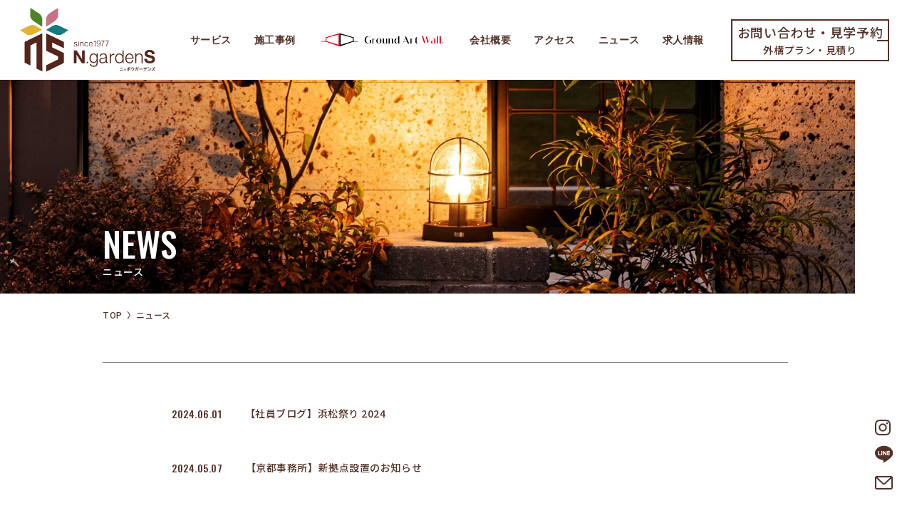

--- FILE ---
content_type: text/html; charset=UTF-8
request_url: https://nippo-gs.com/news?page=5
body_size: 20451
content:
<!DOCTYPE html>
<html lang="ja">

<head>

<!-- Google Tag Manager -->
<script>(function(w,d,s,l,i){w[l]=w[l]||[];w[l].push({'gtm.start':
new Date().getTime(),event:'gtm.js'});var f=d.getElementsByTagName(s)[0],
j=d.createElement(s),dl=l!='dataLayer'?'&l='+l:'';j.async=true;j.src=
'https://www.googletagmanager.com/gtm.js?id='+i+dl;f.parentNode.insertBefore(j,f);
})(window,document,'script','dataLayer','GTM-PNZS4ZR');</script>
<!-- End Google Tag Manager -->
<meta charset="utf-8">
<meta name="viewport" content="width=device-width">
<meta name="format-detection" content="telephone=no,address=no,email=no">
<meta name="csrf-token" content="cfEdT1sEQsZONubOYPjVhuExyhb0daW7aMBPNgz5" />

<title>ニュース｜ガーデン・エクステリア N.Gardens</title>

<meta name="description" content="N.Gardensは静岡県西部、愛知県全域を中心に、エクステリアや庭の企画・設計・施工を行う会社です。敷地面積、住宅外観スタイル、玄関方位、家族構成、暮らし方など、様々な条件を想定してプランニングします。">

<link rel="canonical" href="https://nippo-gs.com/news?page=5">
<link rel="icon" href="/images/favicon.ico">
<link rel="apple-touch-icon" href="/images/favicon-apple-touch-icon.png">
<link rel="preconnect" href="https://fonts.googleapis.com">
<link rel="preconnect" href="https://fonts.gstatic.com" crossorigin>
<link href="https://fonts.googleapis.com/css2?family=Noto+Sans+JP:wght@500;700&family=Noto+Serif+JP:wght@500&family=Roboto:wght@500&family=Oswald:wght@500&display=swap" rel="stylesheet">

<link rel="stylesheet" href="/css/common-normalize.css?v=202601230348">
<link rel="stylesheet" href="/css/import.css?v=202601230348">
<link rel="stylesheet" href="/js/slick/slick.css?v=202601230348">
<link rel="stylesheet" href="/js/slick/slick-theme.css?v=202601230348">
<link rel="stylesheet" href="/css/news.css?v=202601230348">
</head>

<body>
<!-- Google Tag Manager (noscript) -->
<noscript><iframe src="https://www.googletagmanager.com/ns.html?id=GTM-PNZS4ZR"
height="0" width="0" style="display:none;visibility:hidden"></iframe></noscript>
<!-- End Google Tag Manager (noscript) -->
<header class="header">
	<div class="header_logo">
		<p class="logo"><a href="/"><img src="/images/common/logo.png" alt="N.Gardens" class="img_responsive"></a></p>
	</div>
	<p class="js_hamburger">
		<span></span>
		<span></span>
		<span></span>
	</p>
	<div class="global_navi">
		<div class="global_navi_wrap">
			<nav class="global_navi_inner">
				<ul class="global_navi_inner_list">

					<li class="js_menu js_menu_sp">
						<a href="/service/" class="menu_pc_title">サービス</a>
						<p class="menu_sp_title">サービス</p>
						<ul class="menu_sp">
							<li><a href="/service/#commitment">わたしたちのこだわり</a></li>
							<li><a href="/service/#example">事業紹介</a></li>
							<li><a href="/service/#flow">お引渡しまでの流れ</a></li>
						</ul>
						<div class="menu_pc">
							<ul class="global_navi_third">
								<li><a href="/service/#commitment">わたしたちのこだわり</a></li>
								<li><a href="/service/#example">事業紹介</a></li>
								<li><a href="/service/#flow">お引渡しまでの流れ</a></li>
							</ul>
						<!-- /menu_institution -->
						</div>
					</li>

					<li class="js_menu02 js_menu_sp">
						<a href="/works/" class="menu_pc_title">施工事例</a>
						<p class="menu_sp_title">施工事例</p>
						<ul class="menu_sp">
							<li><a href="/works/">施工事例 トップ</a></li>
							<li><a href="/works?category[1][1]=1_1&search=検索">写真</a></li>
							<li><a href="/works?category[1][2]=1_2&search=検索">パース</a></li>
							<li><a href="/works?category[1][3]=1_3&search=検索">プラン</a></li>
						</ul>
						<div class="menu_pc02">
							<ul class="global_navi_third">
								<li><a href="/works?category[1][1]=1_1&search=検索">写真</a></li>
								<li><a href="/works?category[1][2]=1_2&search=検索">パース</a></li>
								<li><a href="/works?category[1][3]=1_3&search=検索">プラン</a></li>
							</ul>
						<!-- /menu_institution -->
						</div>
					</li>

					<li class="js_menu03 js_menu_sp">
						<a href="/gaw/" class="menu_pc_title"><img src="/images/common/logo_gaw.png" alt=""></a>
						<p class="menu_sp_title"><img src="/images/common/logo_gaw.png" alt=""></p>
						<ul class="menu_sp">
							<li><a href="/gaw/">Ground Art Wall トップ</a></li>
							<li><a href="https://nippogs-gaw-estimate.com/" target="_blank">かんたん見積作成</a></li>
							<li><a href="/gaw/#feature">GAWの特長</a></li>
							<li><a href="/gaw/#faq">よくある質問</a></li>
							<li><a href="https://groundartwall.jp/" target="_blank">公式サイト</a></li>
						</ul>
						<div class="menu_pc03">
							<ul class="global_navi_third">
								<li><a href="https://nippogs-gaw-estimate.com/" target="_blank">かんたん見積作成</a></li>
								<li><a href="/gaw/#feature">GAWの特長</a></li>
								<li><a href="/gaw/#faq">よくある質問</a></li>
								<li><a href="https://groundartwall.jp/" target="_blank">公式サイト</a></li>
							</ul>
						<!-- /menu_institution -->
						</div>
					</li>

					<li class="js_menu04 js_menu_sp">
						<a href="/company/" class="menu_pc_title">会社概要</a>
						<p class="menu_sp_title">会社概要</p>
						<ul class="menu_sp">
							<li><a href="/company/#greeting">社長あいさつ</a></li>
							<li><a href="/company/#overview">会社概要</a></li>
							<li><a href="/company/#history">会社沿革</a></li>
							<li><a href="/company/#staff">スタッフ紹介</a></li>
							<li><a href="/company/#license">資格取得者一覧</a></li>
						</ul>
						<div class="menu_pc04">
							<ul class="global_navi_third">
								<li><a href="/company/#greeting">社長あいさつ</a></li>
								<li><a href="/company/#overview">会社概要</a></li>
								<li><a href="/company/#history">会社沿革</a></li>
								<li><a href="/company/#staff">スタッフ紹介</a></li>
								<li><a href="/company/#license">資格取得者一覧</a></li>
							</ul>
						<!-- /menu_institution -->
						</div>
					</li>

					<li class="js_menu05 js_menu_sp">
						<a href="/access/" class="menu_pc_title">アクセス</a>
						<p class="menu_sp_title">アクセス</p>
						<ul class="menu_sp">
							<li><a href="/access/#access1">浜松本社・営業所</a></li><li><a href="/access/#access2">豊橋営業所</a></li><li><a href="/access/#access3">岡崎営業所</a></li><li><a href="/access/#access4">N.Gardens 展示場</a></li><li><a href="/access/#access5">名古屋営業所</a></li><li><a href="/access/#access6">神戸営業所</a></li><li><a href="/access/#access7">京都事務所</a></li><li><a href="/access/#access8">泉大津営業所</a></li><li><a href="/access/#access9">岸和田営業所</a></li><li><a href="/access/#access10">福島本部</a></li>						</ul>
						<div class="menu_pc05">
							<ul class="global_navi_third">
								<li><a href="/access/#access1">浜松本社・営業所</a></li><li><a href="/access/#access2">豊橋営業所</a></li><li><a href="/access/#access3">岡崎営業所</a></li><li><a href="/access/#access4">N.Gardens 展示場</a></li><li><a href="/access/#access5">名古屋営業所</a></li><li><a href="/access/#access6">神戸営業所</a></li><li><a href="/access/#access7">京都事務所</a></li><li><a href="/access/#access8">泉大津営業所</a></li><li><a href="/access/#access9">岸和田営業所</a></li><li><a href="/access/#access10">福島本部</a></li>							</ul>
						<!-- /menu_institution -->
						</div>
					</li>

					<li><a href="/news/">ニュース</a></li>

					<li class="js_menu06 js_menu_sp">
						<a href="/recruit/" class="menu_pc_title">求人情報</a>
						<p class="menu_sp_title">求人情報</p>
						<ul class="menu_sp">
							<li><a href="/recruit/#new">新卒採用</a></li>
							<li><a href="/recruit/#midway">中途採用</a></li>
						</ul>
						<div class="menu_pc06">
							<ul class="global_navi_third">
								<li><a href="/recruit/#new">新卒採用</a></li>
								<li><a href="/recruit/#midway">中途採用</a></li>
							</ul>
						<!-- /menu_institution -->
						</div>
					</li>

				</ul>
				<a href="/inquiry/" class="header_contact">
					<span><em>お問い合わせ・見学予約</em><br>外構プラン・見積り</span>
				</a>
				<div class="header_icon">
					<a href="https://www.instagram.com/exterior_neo/" target="_blank" rel="noopener">
						<svg class="icon_instagram">
							<use xlink:href="/js/svg/symbol-defs.svg#icon_instagram"></use>
						</svg>
					</a>
					<a href="https://lin.ee/e95X4kU" target="_blank" rel="noopener">
						<svg class="icon_line">
							<use xlink:href="/js/svg/symbol-defs.svg#icon_line"></use>
						</svg>
					</a>
					<a href="/inquiry/">
						<svg class="icon_mail">
							<use xlink:href="/js/svg/symbol-defs.svg#icon_mail"></use>
						</svg>
					</a>
				<!-- /.header_icon -->
				</div>
			</nav>
		<!-- /global_navi_wrap -->
		</div>
	<!-- /global_navi -->
	</div>
</header>

<div class="sidebar">
	<div class="sidebar_inner">
		<a href="https://www.instagram.com/exterior_neo/" target="_blank" rel="noopener">
			<svg class="icon_instagram">
				<use xlink:href="/js/svg/symbol-defs.svg#icon_instagram"></use>
			</svg>
		</a>
		<a href="https://lin.ee/e95X4kU" target="_blank" rel="noopener">
			<svg class="icon_line">
				<use xlink:href="/js/svg/symbol-defs.svg#icon_line"></use>
			</svg>
		</a>
		<a href="/inquiry/">
			<svg class="icon_mail">
				<use xlink:href="/js/svg/symbol-defs.svg#icon_mail"></use>
			</svg>
		</a>
		<!-- /.sidebar_inner -->
	</div>
	<!-- /.sidebar -->
</div>

<div class="kv" style="background: url('/uploads/common/fe99688b8792a669f1590c32fdeea4620deb9e6e.jpg') no-repeat center top/cover">
	<div class="kv_inner">
		<h1 class="kv_title title_white">NEWS</h1>
		<p class="kv_title_sub title_sub_white">ニュース</p>
	<!-- /.kv_inner -->
	</div>
</div>

<main class="content">

  <div class="breadcrumb">
    <ol itemscope="" itemtype="http://schema.org/BreadcrumbList" class="breadcrumb_list">
      <li itemprop="itemListElement" itemscope="" itemtype="http://schema.org/ListItem">
        <a itemprop="item" href="/">
          <span itemprop="name">TOP</span>
        </a>
        <meta itemprop="position" content="1">
      </li>
      <li itemprop="itemListElement" itemscope="" itemtype="http://schema.org/ListItem">
        <a itemprop="item" href="/news/">
          <span itemprop="name">ニュース</span>
        </a>
        <meta itemprop="position" content="2">
      </li>
    </ol>
  <!-- /.breadcrumb -->
  </div>

	<div class="news">
		<div class="news_inner">
			<ul class="news_list">
									<li class="news_item">
						<a href="https://nippo-gs.com/news/detail/70" class="news_link">
							<time class="news_date" datetime="2024-06-01">2024.06.01</time>
							<p class="news_text">【社員ブログ】浜松祭り 2024</p>
						</a>
					</li>
									<li class="news_item">
						<a href="https://nippo-gs.com/news/detail/67" class="news_link">
							<time class="news_date" datetime="2024-05-07">2024.05.07</time>
							<p class="news_text">【京都事務所】新拠点設置のお知らせ</p>
						</a>
					</li>
									<li class="news_item">
						<a href="https://nippo-gs.com/news/detail/68" class="news_link">
							<time class="news_date" datetime="2024-05-01">2024.05.01</time>
							<p class="news_text">【社員ブログ】ガレージライフ</p>
						</a>
					</li>
									<li class="news_item">
						<a href="https://nippo-gs.com/news/detail/69" class="news_link">
							<time class="news_date" datetime="2024-04-26">2024.04.26</time>
							<p class="news_text">ゴールデンウィーク休業のお知らせ</p>
						</a>
					</li>
									<li class="news_item">
						<a href="https://nippo-gs.com/news/detail/66" class="news_link">
							<time class="news_date" datetime="2024-02-14">2024.02.14</time>
							<p class="news_text">Ground Art Wall 2023 受注数受賞！</p>
						</a>
					</li>
									<li class="news_item">
						<a href="https://nippo-gs.com/news/detail/65" class="news_link">
							<time class="news_date" datetime="2024-01-22">2024.01.22</time>
							<p class="news_text">【優秀賞受賞！！】</p>
						</a>
					</li>
									<li class="news_item">
						<a href="https://nippo-gs.com/news/detail/64" class="news_link">
							<time class="news_date" datetime="2024-01-09">2024.01.09</time>
							<p class="news_text">新年のごあいさつ</p>
						</a>
					</li>
									<li class="news_item">
						<a href="https://nippo-gs.com/news/detail/62" class="news_link">
							<time class="news_date" datetime="2023-12-19">2023.12.19</time>
							<p class="news_text">【社員ブログ】サンタを呼び込め！</p>
						</a>
					</li>
									<li class="news_item">
						<a href="https://nippo-gs.com/news/detail/61" class="news_link">
							<time class="news_date" datetime="2023-12-19">2023.12.19</time>
							<p class="news_text">冬季休業のお知らせ</p>
						</a>
					</li>
									<li class="news_item">
						<a href="https://nippo-gs.com/news/detail/60" class="news_link">
							<time class="news_date" datetime="2023-12-01">2023.12.01</time>
							<p class="news_text">【社員ブログ】我が家の12月恒例行事</p>
						</a>
					</li>
							</ul>
			<!-- /.news_inner -->
		</div>
	</div>

	<nav class='pager'>
		<ul class="pager_inner">
			
							<!-- <li><a href="https://nippo-gs.com/news?page=4" rel="prev">&lt;&lt;</a></li> -->
			
			
							
				
				
																						<li class="pager_item"><a class="pager_link" href="https://nippo-gs.com/news?page=1">1</a></li>
																								<li class="pager_item"><a class="pager_link" href="https://nippo-gs.com/news?page=2">2</a></li>
																								<li class="pager_item"><a class="pager_link" href="https://nippo-gs.com/news?page=3">3</a></li>
																								<li class="pager_item"><a class="pager_link" href="https://nippo-gs.com/news?page=4">4</a></li>
																								<li class="pager_item"><a class="pager_link pager_link_active" href="https://nippo-gs.com/news?page=5">5</a></li>
																								<li class="pager_item"><a class="pager_link" href="https://nippo-gs.com/news?page=6">6</a></li>
																								<li class="pager_item"><a class="pager_link" href="https://nippo-gs.com/news?page=7">7</a></li>
																								<li class="pager_item"><a class="pager_link" href="https://nippo-gs.com/news?page=8">8</a></li>
																								<li class="pager_item"><a class="pager_link" href="https://nippo-gs.com/news?page=9">9</a></li>
																		
			
							<!-- <li><a href="https://nippo-gs.com/news?page=6" rel="next">&gt;&gt;</a></li> -->
					</ul>
	</div>


</main>

<footer class="footer">

	<div class="contact">
		<div class="contact_button_wrap">
						<a href="/inquiry/" class="contact_button button_lg">お問い合わせ・見学予約</a>
							<!-- /.contact_button_wrap -->
		</div>
		<div class="contact_inner">
			<p class="contact_tel txt_c">
				お電話でのお問い合わせ窓口
				<a href="tel:0120-651-650">0120-651-650</a>
				<span>受付時間 9：00〜17：00（土・日・祝日除く）</span>
			</p>
			<p class="contact_text">
				ご来店の際はご予約をお願いいたします。<br>営業時間外にいただいたお問い合わせにつきましては、翌営業日にご対応させていただきます。			</p>
		<!-- /.contact_inner -->
		</div>
	</div>

	<div class="map_container">
		<div class="map_wrap">
			<div id="map" class="map"></div>
		</div>
	<!-- /.map_container -->
	</div>

	<div class="footer_inner">
		<a href="/" class="footer_logo">
			<figure class="footer_logo_img">
				<img src="/images/common/logo.png" alt="" class="img_responsive">
			</figure>
			<p class="footer_logo_text text">ガーデン・エクステリア<br>日豊ガーデンズ株式会社</p>
		</a>
		<div class="footer_office">
			<div class="footer_office_inner">	<p class="footer_office_location">浜松本社・営業所</p>	<p class="footer_office_address">〒430-0948<br>静岡県浜松市中央区元目町120-2</p></div><div class="footer_office_inner">	<p class="footer_office_location">豊橋営業所</p>	<p class="footer_office_address">〒440-0865<br> 愛知県豊橋市向山台町14-7</p></div><div class="footer_office_inner">	<p class="footer_office_location">岡崎営業所</p>	<p class="footer_office_address">〒444-0823 <br>愛知県岡崎市上地5-21-16</p></div><div class="footer_office_inner">	<p class="footer_office_location">名古屋営業所</p>	<p class="footer_office_address">〒461-0002<br>愛知県名古屋市東区代官町40-18<br>ALA代官町ビル3F<br>株式会社イワイ 名古屋営業所内</p></div><div class="footer_office_inner">	<p class="footer_office_location">泉大津営業所</p>	<p class="footer_office_address">〒595-0055<br>大阪府泉大津市なぎさ町6-1<br>堺泉北港ポートサービズセンタービル7F<br>株式会社イワイ開発営業所内</p></div><div class="footer_office_inner">	<p class="footer_office_location">岸和田営業所</p>	<p class="footer_office_address">〒596-0012<br>大阪府岸和田市新港町13-3<br>株式会社イワイ大阪南サッシ営業所内</p></div><div class="footer_office_inner">	<p class="footer_office_location">神戸営業所</p>	<p class="footer_office_address">〒658-0015<br>兵庫県神戸市東灘区本山南町8丁目6-26 <br>東神戸センタービル E棟4階 N1号室 <br> 株式会社イワイ神戸営業所内</p></div><div class="footer_office_inner">	<p class="footer_office_location">京都事務所</p>	<p class="footer_office_address">〒612-8428<br>京都府京都市伏見区竹田西桶ノ井町153 <br>小山ビル3F<br>株式会社イワイ京都営業所内</p></div><div class="footer_office_inner">	<p class="footer_office_location">福島本部</p>	<p class="footer_office_address">〒553-0003<br>大阪府大阪市福島区福島 7丁目20-1<br>KM西梅田ビル14F<br>株式会社イワイ営業本部内</p></div>		<!-- /.footer_office -->
		</div>
		<p class="footer_text">ガーデン・エクステリア N.Gardensは静岡県西部、愛知県全域を中心に、エクステリアや庭の企画・設計・施工を行う会社です。<br />
敷地面積、住宅外観スタイル、玄関方位、家族構成、暮らし方など、様々な条件を想定してプランニングします。</p>
	<!-- /.footer_inner -->
	</div>
	<div class="footer_navi">
		<div class="footer_navi_wrap">
			<nav class="footer_navi_inner">
				<ul class="footer_navi_inner_list">
					<li><a href="/service/">サービス</a></li>
					<li><a href="/works/">施工事例</a></li>
					<!-- <li><a href="/gaw/"><img src="/images/common/logo_gaw.png" alt=""></a></li> -->
					<li><a href="/gaw/">Ground Art Wall</a></li>
					<li><a href="/company/">会社概要</a></li>
					<li><a href="/access/">アクセス</a></li>
					<li><a href="/news/">ニュース</a></li>
					<li><a href="/recruit/">求人情報</a></li>
				</ul>
				<a href="/inquiry/" class="footer_contact">
					<span><em>お問い合わせ・見学予約</em><br>外構プラン・見積り</span>
				</a>
			</nav>
		<!-- /footer_navi_wrap -->
		</div>
		<small class="copyright text text_white">&copy;2022 Nippo Gardens Co.,LTD.</small>
	<!-- /footer_navi -->
	</div>
</footer>
<script src="https://webfont.fontplus.jp/accessor/script/fontplus.js?hWRV8lhIvQc%3D&box=5XyWcv5GlCY%3D&aa=1&ab=2"></script>
<script src="/js/jquery/jquery-1.12.3.js?v=202601230348"></script>
<script src="/js/slick/slick.min.js?v=202601230348"></script>
<script src="/js/slick/common.js?v=202601230348"></script>
<script src="/js/svg/svgxuse.js?v=202601230348"></script>
<script crossorigin="anonymous" src="https://polyfill.io/v3/polyfill.min.js?features=IntersectionObserver%2CObject.assign"></script>
<script src="/js/lozad/lozad.min.js?v=202601230348"></script>
<script src="https://maps.googleapis.com/maps/api/js?key=AIzaSyAfN4aLm_TpdUgKiEBZGD_202VjjahZF-Y&callback=initMap" async defer></script>
<script src="/js/maps/footer_maps.js?v=202601230348"></script>
<script src="/js/script.js?v=202601230348"></script>
<script src="/js/modal/top.js?v=202601230348"></script>
</body>

</html>


--- FILE ---
content_type: text/html; charset=UTF-8
request_url: https://nippo-gs.com/api/access/get_access/
body_size: 1052
content:
{"lists":[{"icon":"\/uploads\/access\/icon_maps\/fade496016f91c4082d621cfa47c521055a03388.png","lat":34.71392221500261,"lng":137.73018658902433},{"icon":"\/uploads\/access\/icon_maps\/84d260ac3fe5316f30b855e5196204bad9299e00.png","lat":34.75784610000001,"lng":137.4003497},{"icon":"\/uploads\/access\/icon_maps\/9349511a359997bd055eeddf48bfcb6bcaead825.png","lat":34.90822259999999,"lng":137.1671452},{"icon":"\/uploads\/access\/icon_maps\/98c272c28f23f610cc4d68c2a5fb1b6f9c4b92a2.png","lat":35.1744742,"lng":136.9234437},{"icon":"\/uploads\/access\/icon_maps\/561025bdcf19c51180192b855b025116b923d67f.png","lat":34.7241173,"lng":135.2815707},{"icon":"\/uploads\/access\/icon_maps\/e0b706e48f0826dbfea5a98986a70493071f761e.png","lat":34.95441645848726,"lng":135.7564902305603},{"icon":"\/uploads\/access\/icon_maps\/df844f80d0d69c587b185bb3d389519899f133f4.png","lat":34.5088807,"lng":135.3960426},{"icon":"\/uploads\/access\/icon_maps\/9fbca6689ec1a0d21724fddd801ea7da8b541c83.png","lat":34.4607027,"lng":135.3706923},{"icon":"\/uploads\/access\/icon_maps\/f8f1943392a14c4e63f6b51fb359b7197dc22329.png","lat":34.7000486,"lng":135.4858675}]}

--- FILE ---
content_type: text/css
request_url: https://nippo-gs.com/css/import.css?v=202601230348
body_size: 42177
content:
@charset "UTF-8";
.icon, .icon_social_instagram, .icon_other, .icon_youtube, .icon_instagram,
.icon_line,
.icon_mail {
  display: inline-block;
  width: 16px;
  height: 16px;
  stroke-width: 0;
  stroke: currentColor;
  fill: currentColor;
}

/* -------------------------- */
/* basis */
/* -------------------------- */
html {
  font-size: 62.5%;
}

body {
  margin: 0;
  padding: 0;
  color: #533229;
  font-family: "Noto Sans JP", "Hiragino Kaku Gothic ProN", "游ゴシック Medium", "游ゴシック体", "Yu Gothic Medium", YuGothic, "メイリオ", Meiryo, "ＭＳ Ｐゴシック", "MS PGothic", sans-serif;
  font-size: 1.4rem;
  line-height: 1.6;
  letter-spacing: 0.04em;
  overflow-y: scroll;
  position: relative;
}

img {
  vertical-align: middle;
}

.container {
  padding: 0 15px;
}

.visible_xs {
  display: block;
}

.hidden_xs {
  display: none;
}

.hidden_all {
  display: none;
}

.txt_normal {
  font-size: 1.4rem;
  line-height: 1.6;
}

.txt_c {
  text-align: center;
}

.txt_r {
  text-align: right;
}

.img_responsive {
  width: 100%;
  height: auto;
}

.thum_img {
  line-height: 0;
}

.icon, .icon_social_instagram, .icon_other, .icon_youtube, .icon_instagram,
.icon_line,
.icon_mail {
  width: 15px;
  height: 15px;
  vertical-align: middle;
}

/* -------------------------- */
/* reset */
/* -------------------------- */
h1,
h2,
h3,
h4,
h5,
h6,
p,
ul,
ol,
li,
dl,
dt,
dd,
figure {
  margin: 0;
  padding: 0;
  font-weight: normal;
}

ul,
ol,
li {
  list-style: none;
}

* {
  box-sizing: border-box;
}

/* -------------------------- */
/* link */
/* -------------------------- */
a {
  outline: none;
  transition: all 0.2s;
}

a:link,
a:visited {
  text-decoration: none;
}

a:active {
  text-decoration: none;
}

/* -------------------------- */
/* flexbox */
/* -------------------------- */
/* x_type01 スマホ縦並び、TB横並び */
.flexible_x_type01 {
  display: flex;
  flex-direction: column;
}

/* x_type02 スマホ横並び、TB縦並び */
.flexible_x_type02 {
  display: flex;
  flex-direction: row;
}

/* x_type03 横並び */
.flexible_x_type03 {
  display: flex;
  flex-direction: row;
}

/* x_type04 横並び折返し */
.flexible_x_type04 {
  display: flex;
  flex-direction: row;
  flex-wrap: wrap;
}

/* y_type01 縦並び */
.flexible_y_type01 {
  display: flex;
  flex-direction: column;
}

/* -------------------------- */
/* bg */
/* -------------------------- */
.bg_color01 {
  background: -webkit-linear-gradient(top, #f5f5f5, #fff);
  background: linear-gradient(to bottom, #f5f5f5, #fff);
}

/* -------------------------- */
/* title */
/* -------------------------- */
.title_section {
  margin-bottom: 32px;
  text-align: center;
}
.title_section em {
  display: block;
  font-style: normal;
  font-size: 2rem;
  font-weight: bold;
  position: relative;
}
.title_section span {
  display: block;
  font-size: 1.2rem;
  letter-spacing: 2px;
}

.title_content01 {
  font-size: 1.8rem;
  font-weight: bold;
}

/* -------------------------- */
/* text */
/* -------------------------- */
/* -------------------------- */
/* btn */
/* -------------------------- */
.btn_default01 {
  padding: 13px 0;
  background: #fff;
  border: 1px solid #000;
  color: #000;
  display: flex;
  align-items: center;
  justify-content: center;
  letter-spacing: 1px;
  text-align: center;
  position: relative;
}
.btn_default01:hover {
  background: #000;
  color: #fff;
  opacity: 1;
}
.btn_default01.btn_color01 {
  border-color: #f00;
  color: #f00;
}
.btn_default01.btn_color01:hover {
  background: #f00;
  color: #fff;
}
.btn_default01.btn_color02 {
  border-color: #17547a;
  color: #17547a;
}
.btn_default01.btn_color02:hover {
  background: #17547a;
  color: #fff;
}

/* -------------------------- */
/* form */
/* -------------------------- */
.input, .input_size05, .input_size03, .input_size02, .input_size01 {
  width: 100%;
  height: 50px;
  background-color: #f2f2f2;
  border: none;
  padding: 1em;
}

.input_size03 {
  height: 160px;
  overflow: auto;
  resize: none;
  display: block;
}

.input_size04 {
  width: 50%;
}

.input_size05 {
  margin-top: 18px;
}

.cms_input_bottom {
  margin-bottom: 10px;
}

.input_btn {
  border: none;
  cursor: pointer;
  font-size: 1.6rem;
  transition: all 0.3s;
}
.input_btn:hover {
  opacity: 0.7;
}

.input_check, .search_check {
  height: 18px;
  cursor: pointer;
  display: block;
  line-height: 18px;
  position: relative;
}
.input_check:not(:first-of-type), .search_check:not(:first-of-type) {
  margin-top: 15px;
}
.input_check input[type=radio], .search_check input[type=radio],
.input_check input[type=checkbox],
.search_check input[type=checkbox] {
  position: relative;
  white-space: nowrap;
  width: 1px;
  height: 1px;
  overflow: hidden;
  border: 0;
  padding: 0;
  clip: rect(0, 0, 0, 0);
  clip-path: inset(50%);
  margin: -1px;
}
.input_check input[type=radio] + span, .search_check input[type=radio] + span,
.input_check input[type=checkbox] + span,
.search_check input[type=checkbox] + span {
  height: 18px;
  padding-left: 30px;
  display: inline-block;
  white-space: nowrap;
  box-sizing: content-box;
}
.input_check input[type=radio] + span::before, .search_check input[type=radio] + span::before,
.input_check input[type=checkbox] + span::before,
.search_check input[type=checkbox] + span::before {
  content: "";
  position: absolute;
  left: 0;
  top: 0;
  transition: all 0.2s;
}
.input_check input[type=radio] + span::before, .search_check input[type=radio] + span::before {
  width: 18px;
  height: 18px;
  border: 1px solid #707070;
  border-radius: 40px;
}
.input_check input[type=checkbox] + span::before, .search_check input[type=checkbox] + span::before {
  width: 18px;
  height: 18px;
  border: 1px solid #707070;
}
.input_check input[type=checkbox]:checked + span::before, .search_check input[type=checkbox]:checked + span::before {
  border-color: #d42727;
}
.input_check input[type=checkbox]:checked + span::after, .search_check input[type=checkbox]:checked + span::after {
  border-radius: 3px;
  content: "";
  position: absolute;
  left: 1px;
  top: 4px;
  line-height: 1;
  vertical-align: middle;
  width: 15px;
  height: 5px;
  border-left: 3px solid #d42727;
  border-bottom: 3px solid #d42727;
  transform: rotate(-45deg);
}
.input_check input[type=radio]:checked + span::before, .search_check input[type=radio]:checked + span::before {
  border-color: #d42727;
}
.input_check input[type=radio]:checked + span::after, .search_check input[type=radio]:checked + span::after {
  width: 12px;
  height: 12px;
  background: #d42727;
  border-radius: 15px;
  content: "";
  position: absolute;
  left: 4px;
  top: 4px;
}

.search_check {
  text-align: left;
}
.search_check:not(:first-of-type) {
  margin-top: 0;
}
.search_check:not(:last-of-type) {
  margin-right: 16px;
}
.search_check input[type=checkbox] + span::before {
  border-color: #707070;
}
.search_check input[type=checkbox]:checked + span::before {
  border-color: #533229;
  background: #533229;
}
.search_check input[type=checkbox]:checked + span::after {
  border-radius: 1px;
  content: "";
  position: absolute;
  left: 5px;
  top: 5px;
  line-height: 1;
  vertical-align: middle;
  width: 8px;
  height: 4px;
  border-left: 3px solid #fff;
  border-bottom: 3px solid #fff;
  transform: rotate(-45deg);
}

.select_size01 {
  width: 74px;
}

.select_size02 {
  width: 43px;
}

.select_size03 {
  width: 146px;
}

.select_size04 {
  width: 95px;
}

.select_size05 {
  width: 61px;
}

/* select */
.select_box {
  width: 100%;
  height: 42px;
  background: #f5f5f5;
  border-radius: 5px;
  position: relative;
}
.select_box:before {
  width: 32px;
  height: 100%;
  content: "";
  position: absolute;
  right: 0;
  top: 0;
}
.select_box:after {
  width: 0;
  height: 0;
  margin: auto;
  border-style: solid;
  border-width: 6.9px 4px 0 4px;
  border-color: #533229 transparent;
  content: "";
  position: absolute;
  top: 0;
  bottom: 0;
  right: 10px;
}
.select_box .input_select {
  width: 100%;
  background: #fbf6f0;
  appearance: none;
  -webkit-appearance: none;
  -moz-appearance: none;
  background: transparent;
  text-indent: 0.01px;
  height: 45px;
  padding: 0 25px 0 10px;
  border: none;
  border-radius: 3px;
  text-indent: 0.01px;
  background-size: auto 45px;
  font-size: 1.6rem;
  position: relative;
  z-index: 4;
}
.select_box::-ms-expand {
  display: none;
}
.select_box select {
  width: 100%;
  height: 100%;
  appearance: none;
  -webkit-appearance: none;
  -moz-appearance: none;
  background: transparent;
  color: #533229;
  text-indent: 0.01px;
  padding: 0 25px 0 10px;
  border: none;
  border-radius: 3px;
  text-indent: 0.01px;
  background-size: auto 45px;
  font-size: 1.4rem;
  position: relative;
  z-index: 4;
}
.select_box select::-ms-expand {
  display: none;
}

.input_fileUpload {
  display: none;
}

.file_label {
  width: 170px;
  height: 40px;
  background: #533229;
  border-radius: 3px;
  color: #fff;
  cursor: pointer;
  display: flex;
  align-items: center;
  justify-content: center;
  transition: all 0.3s;
}
.file_label:hover {
  opacity: 0.7;
}

.error_txt {
  padding-top: 5px;
  color: #d42727;
}
.error_txt:empty {
  display: none;
}

.required {
  display: flex;
  align-items: center;
  justify-content: center;
  font-size: 1.2rem;
  line-height: 1;
  color: #fff;
  width: 50px;
  height: 21px;
  margin-left: 24px;
  background-color: #d42727;
}

/* -------------------------- */
/* list */
/* -------------------------- */
.list_disc li {
  margin-left: 1em;
  text-indent: -1em;
  line-height: 1.6;
  position: relative;
}
.list_disc li::before {
  content: "・";
}

.list_decimel {
  padding: 0;
}
.list_decimel li {
  margin-left: 1.5em;
  list-style: decimal;
  line-height: 1.6;
}

.list_caution li {
  padding-left: 1em;
  font-size: 1.2rem;
  line-height: 1.4;
  text-indent: -1em;
}
.list_caution li a {
  color: #444;
  text-decoration: underline;
}

.list_count {
  padding: 0;
  counter-reset: qumeru-counter;
  list-style: none;
}
.list_count > li {
  position: relative;
}
.list_count > li:before {
  content: counter(qumeru-counter);
  counter-increment: qumeru-counter 1;
}

.pager {
  display: flex;
  overflow-x: auto;
  padding-bottom: 96px;
}

.pager_inner {
  display: flex;
  margin: 0 auto;
  list-style: none;
}
.pager_inner > *:last-child {
  margin-right: 0;
}

.pager_item {
  margin-right: 16px;
}

.pager_link {
  display: flex;
  align-items: center;
  justify-content: center;
  width: 50px;
  height: 50px;
  font-size: 1.2rem;
  font-family: "Roboto", sans-serif;
  border: 1px solid #bcbcbc;
  color: #533229;
  text-decoration: none;
  transition: 0.25s;
}
.pager_link:focus, .pager_link:hover {
  background-color: #533229;
  color: #fff;
}
.pager_link_active {
  background-color: #533229;
  color: #fff;
  pointer-events: none;
}

/* -------------------------- */
/* table */
/* -------------------------- */
.table_default {
  background: #fff;
  border-top: 2px solid #bcbcbc;
  border-bottom: 2px solid #bcbcbc;
  text-align: center;
}
.table_default dt {
  width: 100%;
  padding-top: 10px;
  font-weight: bold;
}
.table_default dt:nth-of-type(even) {
  background: #707070;
}
.table_default dd {
  width: 100%;
  padding: 5px 10px 10px 10px;
}
.table_default dd:nth-of-type(even) {
  background: #707070;
}

.table_line {
  width: auto;
  border-top: 1px solid #bcbcbc;
  border-bottom: 1px solid #bcbcbc;
  align-items: center;
}
.table_line > dt,
.table_line > dd {
  width: 100%;
}
.table_line > dt {
  padding: 10px 0 0;
  font-weight: bold;
  position: relative;
}
.table_line > dd {
  padding: 10px 0;
}
.table_line > dd:not(:last-of-type) {
  border-bottom: 1px solid #bcbcbc;
}
.table_line > dd a {
  color: #d42727;
  text-decoration: underline;
  word-break: break-all;
}

/* -------------------------- */
/* component */
/* -------------------------- */
.button, .button_back, .button_lg, .button_lower_dark {
  display: inline-block;
  position: relative;
  width: 100%;
  max-width: 222px;
  font-size: 1.2rem;
  font-family: "Roboto", sans-serif;
  text-align: center;
  line-height: 1;
  color: #533229;
  background: #fff;
  padding: 17px 0;
  border: 1px solid #bcbcbc;
  transition: 0.2s;
}
.button::after, .button_back::after, .button_lg::after, .button_lower_dark::after {
  content: "";
  position: absolute;
  top: 50%;
  right: -1px;
  height: 1px;
  width: 16px;
  background: #bcbcbc;
}
.button:hover, .button_back:hover, .button_lg:hover, .button_lower_dark:hover {
  color: #fff;
  background: #533229;
  border-color: #533229;
}
.button:hover::after, .button_back:hover::after, .button_lg:hover::after, .button_lower_dark:hover::after {
  background: #fff;
}

.button_lower {
  display: inline-block;
  position: relative;
  width: 100%;
  max-width: 283px;
  font-size: 1.6rem;
  text-align: center;
  line-height: 1;
  color: #533229;
  background: #fff;
  padding: 30.5px 0;
  border: 1px solid #bcbcbc;
  transition: 0.2s;
}
.button_lower::after {
  content: "";
  position: absolute;
  left: 50%;
  bottom: -1px;
  width: 1px;
  height: 16px;
  background: #bcbcbc;
}
.button_lower:hover {
  color: #fff;
  background: #533229;
  border-color: #533229;
}
.button_lower:hover::after {
  background: #fff;
}

.button_lower_dark {
  max-width: 283px;
  padding: 30.5px 0;
  font-family: "Noto Sans JP", "Hiragino Kaku Gothic ProN", "游ゴシック Medium", "游ゴシック体", "Yu Gothic Medium", YuGothic, "メイリオ", Meiryo, "ＭＳ Ｐゴシック", "MS PGothic", sans-serif;
  font-size: 1.6rem;
  color: #fff;
  background: #533229;
  border-color: #533229;
}
.button_lower_dark::after {
  background: #fff;
}
.button_lower_dark:hover {
  color: #533229;
  background: #fff;
  border-color: #533229;
}
.button_lower_dark:hover::after {
  background: #533229;
}

.button_lg {
  max-width: 962px;
  font-size: 1.6rem;
  font-family: "Noto Sans JP", "Hiragino Kaku Gothic ProN", "游ゴシック Medium", "游ゴシック体", "Yu Gothic Medium", YuGothic, "メイリオ", Meiryo, "ＭＳ Ｐゴシック", "MS PGothic", sans-serif;
  color: #fff;
  background: #533229;
  border: 2px solid #533229;
  padding: 29px 0;
  letter-spacing: 0.05em;
}
.button_lg::after {
  right: -2px;
  width: 18px;
  height: 2px;
  background: #fff;
}
.button_lg:hover {
  background: #fff;
  color: #533229;
  border-color: currentColor;
}
.button_lg:hover::after {
  background: #533229;
}

.button_black {
  color: #262626;
}
.button_black:hover {
  background: #262626;
  border-color: #262626;
}

.button_white {
  color: #fff;
  border-color: #fff;
}
.button_white::before {
  background: #fff;
}
.button_white::after {
  border-color: #fff;
}
.button_white:hover {
  color: #d42727;
  border-color: #d42727;
}
.button_white:hover::before {
  background: #d42727;
}
.button_white:hover::after {
  border-color: #d42727;
}

.button_back::before {
  content: "";
  position: absolute;
  top: 50%;
  left: -1px;
  height: 1px;
  width: 17px;
  background: #bcbcbc;
}
.button_back::after {
  content: none;
}
.button_back:hover {
  color: #fff;
  background: #533229;
  border-color: #533229;
}
.button_back:hover::before {
  background: #fff;
}

.submit_button, .search_button {
  display: inline-block;
  position: relative;
  pointer-events: none;
  width: 100%;
  max-width: 279px;
  transition: 0.2s;
}
.submit_button input[type=submit], .search_button input[type=submit] {
  -webkit-appearance: none;
  border-radius: 0;
  cursor: pointer;
  pointer-events: auto;
  width: 100%;
  padding: 29px 0;
  background: #533229;
  border: 2px solid transparent;
  color: #fff;
  font-size: 1.6rem;
  line-height: 1;
  letter-spacing: 0.05em;
  text-align: center;
  transition: 0.2s;
}
.submit_button::after, .search_button::after {
  content: "";
  position: absolute;
  top: 50%;
  right: 0;
  width: 16px;
  height: 2px;
  background: #fff;
}
.submit_button:hover input[type=submit], .search_button:hover input[type=submit] {
  color: #533229;
  background: #fff;
  border-color: currentColor;
}
.submit_button:hover::after, .search_button:hover::after {
  background: #533229;
}

.search_button {
  max-width: 222px;
}
.search_button input[type=submit] {
  font-size: 1.4rem;
  padding: 15px 0;
}

.title, .title_md, .title_sm, .title_white {
  display: inline-block;
  font-size: 3.6rem;
  letter-spacing: 0;
  line-height: 1.2;
  color: #533229;
  font-family: "oswald", sans-serif;
  background-image: linear-gradient(90deg, #e4b334 0 25%, #4f8325 25% 50%, #c77186 50% 75%, #157b81 75%);
  background-repeat: no-repeat;
  background-size: 100% 3px;
  background-position: bottom;
  padding-bottom: 10px;
}

.title_white {
  color: #fff;
  background: none;
  padding: 0;
}

.title_sm {
  font-size: 2rem;
  background: none;
  padding: 0;
}

.title_md {
  font-size: 3.2rem;
}

.title_sub, .title_sub_white {
  font-size: 1.2rem;
  letter-spacing: 0.04em;
  padding-top: 10px;
  color: #533229;
  font-family: "Noto Sans JP", "Hiragino Kaku Gothic ProN", "游ゴシック Medium", "游ゴシック体", "Yu Gothic Medium", YuGothic, "メイリオ", Meiryo, "ＭＳ Ｐゴシック", "MS PGothic", sans-serif;
}

.title_sub_white {
  color: #fff;
  padding: 0;
}

.title_sub_sm {
  font-size: 1.2rem;
  padding: 0;
}

.heading {
  font-size: 1.8rem;
  color: #533229;
}

.heading_sm {
  font-size: 1.6rem;
}

.heading_white {
  color: #fff;
}

.text {
  font-size: 1.4rem;
  line-height: 2.0714285714;
  color: #533229;
  font-family: "Noto Sans JP", "Hiragino Kaku Gothic ProN", "游ゴシック Medium", "游ゴシック体", "Yu Gothic Medium", YuGothic, "メイリオ", Meiryo, "ＭＳ Ｐゴシック", "MS PGothic", sans-serif;
}

.text_black {
  color: #262626;
}

.text_white {
  color: #fff;
}

/* fix */
.fix .fix_show {
  width: 100%;
  height: 50px;
  background: rgba(0, 0, 0, 0.3);
  position: fixed;
  left: 0;
  top: 0;
  z-index: 100;
}

/* -------------------------- */
/* header */
/* -------------------------- */
#_cmp_elm_0_1,
#_cmp_elm_0_0 {
  display: none !important;
}

.scroll {
  overflow: hidden !important;
}

.header {
  height: 50px;
  padding-left: 16px;
  display: flex;
  align-items: center;
}
.header .header_logo {
  display: flex;
  align-items: center;
  height: inherit;
  width: 95px;
}
.header .header_logo a:hover {
  opacity: 0.7;
}
.header .logo > a {
  display: inline-block;
  width: 95px;
}
.header .js_hamburger,
.header .js_hamburger span {
  display: inline-block;
  box-sizing: border-box;
}
.header .js_hamburger {
  width: 50px;
  height: 50px;
  background: #533229;
  cursor: pointer;
  position: fixed;
  right: 0;
  top: 0;
  text-align: center;
  z-index: 100;
}
.header .js_hamburger span {
  width: 20px;
  height: 2px;
  background: #fff;
  position: absolute;
  right: 16px;
  transition: all 0.4s;
}
.header .js_hamburger span:nth-of-type(1) {
  top: 17px;
}
.header .js_hamburger span:nth-of-type(2) {
  top: 23px;
}
.header .js_hamburger span:nth-of-type(3) {
  top: 29px;
}
.header .js_hamburger.active span:nth-of-type(1) {
  -webkit-transform: translateY(7px) rotate(-45deg);
  transform: translateY(7px) rotate(-45deg);
}
.header .js_hamburger.active span:nth-of-type(2) {
  opacity: 0;
}
.header .js_hamburger.active span:nth-of-type(3) {
  -webkit-transform: translateY(-5px) rotate(45deg);
  transform: translateY(-5px) rotate(45deg);
}
.header .js_hamburger.active + .global_navi {
  display: flex !important;
  align-items: center;
  justify-content: center;
}
.header .global_navi {
  width: 100%;
  height: 100%;
  background: rgba(255, 255, 255, 0.95);
  display: none;
  position: fixed;
  top: 0;
  left: 0;
  z-index: 5;
  display: none;
  overflow-y: scroll;
  transition: 0.7s;
}
.header .global_navi .global_navi_wrap {
  width: 80%;
  height: 100%;
  margin: 0 auto;
}
.header .global_navi .global_navi_inner {
  width: 100%;
  padding: 100px 0;
  display: flex;
  align-items: center;
  justify-content: center;
  flex-direction: column;
}
.header .global_navi .global_navi_inner:last-child {
  display: block;
  align-items: flex-start;
}
.header .global_navi .global_navi_inner .global_navi_inner_list {
  width: 100%;
  border-top: 1px solid #bcbcbc;
}
.header .global_navi .global_navi_inner .global_navi_inner_list > li {
  border-bottom: 1px solid #bcbcbc;
  overflow: hidden;
  position: relative;
}
.header .global_navi .global_navi_inner .global_navi_inner_list > li > a {
  padding: 12px 16px;
  color: #533229;
  height: inherit;
  font-family: "Roboto", sans-serif;
  display: flex;
  align-items: center;
  font-weight: bold;
}
.header .global_navi .global_navi_inner .global_navi_inner_list .menu_sp_title {
  padding: 16px;
  cursor: pointer;
  display: block;
  position: relative;
}
.header .global_navi .global_navi_inner .global_navi_inner_list .menu_sp_title::after {
  margin: auto;
  padding-bottom: 5px;
  content: "+";
  display: flex;
  align-items: center;
  font-size: 3rem;
  line-height: 1;
  position: absolute;
  right: 10px;
  top: 0;
  bottom: 0;
}
.header .global_navi .global_navi_inner .global_navi_inner_list .menu_sp_title.active::after {
  padding-bottom: 5px;
  content: "－";
  font-size: 2.2rem;
}
.header .global_navi .global_navi_inner .global_navi_inner_list .menu_sp {
  padding-bottom: 10px;
  display: none;
}
.header .global_navi .global_navi_inner .global_navi_inner_list .menu_sp li {
  margin-bottom: 12px;
}
.header .global_navi .global_navi_inner .global_navi_inner_list .menu_sp li a {
  padding: 0 12px 0 32px;
  color: #533229;
  display: block;
  font-size: 1.2rem;
}
.header .global_navi .global_navi_inner .global_navi_inner_list .menu_pc_title {
  display: none;
}
.header .global_navi .global_navi_inner .global_navi_inner_list .global_navi_third {
  border: 1px solid #533229;
  position: absolute;
  left: 0;
  top: 112px;
  white-space: nowrap;
}
.header .global_navi .global_navi_inner .global_navi_inner_list .global_navi_third li:not(:last-child) {
  border-bottom: 1px solid #533229;
}
.header .global_navi .global_navi_inner .global_navi_inner_list .global_navi_third li a {
  padding: 16px 24px;
  background: #fff;
  color: #533229;
  display: block;
  font-weight: 700;
}
.header .global_navi .global_navi_inner .global_navi_inner_list .global_navi_third li a:hover {
  background: #533229;
  color: #fff;
}
.header .global_navi .global_navi_inner .global_navi_inner_list img {
  width: 180px;
}
.header .global_navi .global_navi_inner .header_contact {
  width: 100%;
  height: 48px;
  border-bottom: 1px solid #bcbcbc;
  display: block;
}
.header .global_navi .global_navi_inner .header_contact > span {
  position: relative;
  width: 100%;
  height: 100%;
  padding: 12px;
  font-family: "Noto Sans JP", sans-serif;
  color: #533229;
  font-weight: 500;
  transition: 0.2s;
  text-align: center;
  display: flex;
  align-items: center;
}
.header .global_navi .global_navi_inner .header_contact > span em {
  font-style: normal;
  margin-right: 10px;
}
.header .global_navi .global_navi_inner .header_contact > span br {
  display: none;
}
.header .global_navi .global_navi_inner .header_contact:hover span {
  color: #fff;
  border-color: #533229;
  background-color: #533229;
}
.header .global_navi .global_navi_inner .header_contact:hover span::after {
  background: #fff;
}
.header .global_navi .global_navi_inner .global_navi_inner_list > li:hover > a {
  color: #fff;
  background: #533229;
  text-shadow: none;
}
.header .global_navi .global_navi_inner .header_icon {
  width: 100%;
  display: flex;
  justify-content: center;
  margin-top: 16px;
}
.header .global_navi .global_navi_inner .header_icon > * {
  padding: 16px;
}
.header .global_navi .global_navi_inner .header_icon > *:hover {
  opacity: 0.75;
}

body.scroll {
  overflow: hidden;
  height: 100%;
}

/* -------------------------- */
/* 初回公開ver */
/* -------------------------- */
.disabled {
  opacity: 0.25 !important;
  pointer-events: none;
}

/* -------------------------- */
/* content */
/* -------------------------- */
.content {
  padding-right: 15px;
  padding-left: 15px;
}

/* -------------------------- */
/* sidebar */
/* -------------------------- */
.sidebar {
  display: none;
}

.sidebar_inner {
  display: flex;
  flex-direction: column;
  padding-bottom: 30px;
}
.sidebar_inner a:hover {
  opacity: 0.75;
}
.sidebar_inner * + * {
  margin-top: 14px;
}

.icon_instagram,
.icon_line,
.icon_mail {
  fill: #533229;
  width: 20px;
  height: 20px;
}

/* -------------------------- */
/* contact */
/* -------------------------- */
.contact {
  background: linear-gradient(180deg, transparent, transparent 40px, #fbf6f2 40px, #fbf6f2);
  padding-bottom: 50px;
}

.contact_button_wrap {
  position: relative;
  text-align: center;
  width: 100%;
  max-width: 1012px;
  padding-left: 15px;
  padding-right: 15px;
  margin: 0 auto;
}

.contact_inner {
  padding-left: 15px;
  padding-right: 15px;
}

.contact_tel {
  font-size: 1.6rem;
  letter-spacing: 0.05em;
  margin-top: 42px;
}
.contact_tel a {
  max-width: 300px;
  margin-left: auto;
  margin-right: auto;
  margin-top: 10px;
  display: block;
  letter-spacing: 0.04em;
  color: #533229;
  line-height: 1.2;
  font-family: "oswald", sans-serif;
  font-size: 3.2rem;
}
.contact_tel span {
  display: block;
  font-size: 1.2rem;
}

.contact_text {
  margin-top: 38px;
  line-height: 2.1428571429;
}

/* -------------------------- */
/* map */
/* -------------------------- */
.map_container {
  width: 100%;
  padding-left: 15px;
  padding-right: 15px;
  margin: 66px auto 20px;
}

.map_wrap {
  max-width: 1296px;
  margin: 0 auto;
  position: relative;
  padding-top: 100%;
}
.map_wrap .map {
  position: absolute;
  top: 0;
  left: 0;
  width: 100%;
  height: 100%;
}

/* -------------------------- */
/* social */
/* -------------------------- */
.social {
  width: min(100%, 962px);
  margin-left: auto;
  margin-right: auto;
  padding-top: 22px;
  padding-bottom: 132px;
}
.social .card_link {
  display: block;
  color: currentColor;
  transition: 0.25s;
  border: 1px solid #bcbcbc;
  position: relative;
}
.social .card_link .icon_link {
  fill: #bcbcbc;
  position: absolute;
  right: 16px;
  bottom: 14px;
}
.social .card_link:focus, .social .card_link:hover {
  opacity: 0.75;
}
.social .card_link:focus .card_text, .social .card_link:hover .card_text {
  text-decoration: underline;
}

.cards {
  display: flex;
  flex-wrap: wrap;
}
.cards > .cards_item {
  width: 100%;
  display: flex;
  align-items: center;
  flex-direction: column;
  margin-right: 0;
  margin-bottom: 20px;
}

.cards_col3 {
  margin-bottom: -20px;
}

.card_img img {
  width: 100%;
}

.card_body {
  display: flex;
  align-items: center;
  padding: 0 12px 15px;
}
.card_body > * last-child {
  margin-bottom: 0;
}

.card_text {
  line-height: 1.5714285714;
  margin-left: 12px;
}

.icon_youtube {
  width: 28px;
  height: 28px;
}

.icon_other {
  width: 22px;
  height: 22px;
}

.icon_social_instagram {
  width: 22px;
  height: 22px;
}

/* -------------------------- */
/* footer */
/* -------------------------- */

.footer_inner {
  padding: 0 15px 56px 15px;
  display: flex;
  align-items: center;
  flex-direction: column;
}

.footer_logo {
  display: flex;
  align-items: center;
  justify-content: center;
  flex-direction: column;
  text-align: center;
  margin-top: 5px;
}
.footer_logo:hover {
  opacity: 0.7;
}

.footer_logo_img {
  width: 150px;
}

.footer_logo_text {
  font-weight: bold;
  margin-top: 12px;
}

.footer_office {
  margin-top: 15px;
  width: 100%;
}

.footer_office_inner {
  text-align: center;
  width: 100%;
  margin-top: 20px;
}

.footer_office_location {
  font-size: 1.6rem;
}

.footer_office_address {
  margin-top: 10px;
  font-size: 1.2rem;
  line-height: 1.8333333333;
}

.footer_address {
  margin-top: 32px;
}

.footer_text {
  margin-top: 38px;
  font-size: 1.2rem;
  line-height: 2.5;
}

.footer_navi {
  background: #533229;
  padding: 0 0 50px;
}

.footer_navi_inner {
  width: 100%;
  height: 100%;
  display: flex;
  align-items: center;
  justify-content: center;
  flex-direction: column;
}
.footer_navi_inner .footer_navi_inner_list {
  width: 100%;
  border-top: 1px solid #bcbcbc;
}
.footer_navi_inner .footer_navi_inner_list > li {
  border-bottom: 1px solid #bcbcbc;
  overflow: hidden;
  position: relative;
}
.footer_navi_inner .footer_navi_inner_list > li > a {
  position: relative;
  padding: 12px 16px;
  color: #fff;
  font-family: "Roboto", sans-serif;
  font-weight: bold;
  height: inherit;
  display: flex;
  align-items: center;
  justify-content: center;
}
.footer_navi_inner .footer_navi_inner_list > li > a:hover {
  background: #fff;
  color: #533229;
}
.footer_navi_inner .footer_navi_inner_list > li > a img {
  width: 180px;
}
.footer_navi_inner .footer_contact {
  width: 100%;
  height: 48px;
  border-bottom: 1px solid #bcbcbc;
}
.footer_navi_inner .footer_contact > span {
  position: relative;
  width: 100%;
  height: 100%;
  padding: 12px;
  font-family: "Noto Sans JP", sans-serif;
  color: #fff;
  font-weight: 500;
  text-align: center;
  display: flex;
  align-items: center;
  justify-content: center;
}
.footer_navi_inner .footer_contact > span em {
  font-style: normal;
  margin-right: 10px;
}
.footer_navi_inner .footer_contact:hover {
  background-color: #fff;
}
.footer_navi_inner .footer_contact:hover span {
  color: #533229;
}
.footer_navi_inner .footer_contact:hover span::after {
  background: #533229;
}

.copyright {
  display: block;
  text-align: center;
  font-size: 1.2rem;
  margin-top: 30px;
}

/* -------------------------- */
/* lower page */
/* -------------------------- */
.kv {
  position: relative;
  height: 300px;
  background: url("/images/common/bg_kv01.jpg") no-repeat center top/cover;
  display: flex;
  flex-direction: column;
  justify-content: flex-end;
}

.kv_inner {
  box-sizing: content-box;
  padding-left: 15px;
}

.kv_title {
  text-shadow: 0 0 10px rgb(0, 0, 0);
}

.kv_title_sub {
  margin-bottom: 20px;
  text-shadow: 0 0 10px rgb(0, 0, 0);
}

.breadcrumb {
  width: min(100%, 962px);
  margin-left: auto;
  margin-right: auto;
}

.breadcrumb_list {
  display: flex;
  flex-wrap: wrap;
  margin-top: 18px;
}
.breadcrumb_list li a {
  color: #533229;
  font-size: 1.2rem;
}
.breadcrumb_list li a:hover {
  text-decoration: underline;
}
.breadcrumb_list li:not(:last-child)::after {
  content: "〉";
  display: inline-block;
  font-size: 1.2rem;
  margin-left: 3px;
}

.button_lower_wrap {
  font-size: 0;
  text-align: center;
}
.button_lower_wrap > *:not(:first-child) {
  margin-top: 24px;
}
@media only screen and (min-width: 768px) {
  .container {
    padding: 0 30px;
  }
  .container.container_l {
    padding: 0 60px;
  }
  .visible_xs {
    display: none;
  }
  .hidden_xs {
    display: block;
  }
  .txt_normal {
    font-size: 1.4rem;
  }
  .flexible_x_type01 {
    flex-direction: row;
    flex-wrap: wrap;
  }
  .flexible_x_type02 {
    flex-direction: column;
  }
  .input, .input_size05, .input_size03, .input_size02, .input_size01 {
    max-width: 240px;
  }
  .input_size01 {
    max-width: 160px;
  }
  .input_size02 {
    max-width: 586px;
  }
  .input_size03 {
    max-width: 586px;
  }
  .input_size04 {
    max-width: 160px;
  }
  .input_size05 {
    max-width: 586px;
  }
  .search_check:not(:last-of-type) {
    margin-right: 32px;
  }
  .required {
    margin-left: 0;
  }
  .table_default {
    text-align: left;
    display: flex;
    flex-wrap: wrap;
  }
  .table_default dt {
    width: 30%;
    padding: 10px 10px 10px 32px;
  }
  .table_default dd {
    width: 70%;
    padding: 10px;
  }
  .table_line {
    border-top: none;
    display: flex;
    flex-wrap: wrap;
    align-items: stretch;
  }
  .table_line > dt {
    width: 30%;
    padding: 25px 16px;
  }
  .table_line > dt:not(:last-of-type) {
    border-bottom: 1px solid #bcbcbc;
  }
  .table_line > dt:first-of-type {
    border-top: 1px solid #bcbcbc;
  }
  .table_line > dd {
    width: 70%;
    padding: 25px 16px;
  }
  .table_line > dd:first-of-type {
    border-top: 1px solid #bcbcbc;
  }
  .title, .title_md, .title_sm, .title_white {
    font-size: 4.8rem;
  }
  .title_sm {
    font-size: 2.4rem;
  }
  .title_md {
    font-size: 4rem;
  }
  .title_sub, .title_sub_white {
    font-size: 1.4rem;
  }
  .title_sub_sm {
    font-size: 1.2rem;
  }
  .heading {
    font-size: 2.4rem;
  }
  .fix .fix_show {
    height: 92px;
  }
  .header .global_navi .global_navi_inner .global_navi_inner_list {
    margin-top: 0;
  }
  .header .global_navi .global_navi_inner .global_navi_inner_list > li > a {
    padding: 12px;
  }
  .header .global_navi .global_navi_inner .header_icon {
    display: none;
  }
  .content {
    padding-right: 65px;
    padding-left: 30px;
  }
  .sidebar {
    position: fixed;
    bottom: 0;
    right: 0;
    display: flex;
    align-items: center;
    justify-content: flex-end;
    flex-direction: column;
    width: 65px;
  }
  .contact_button_wrap {
    padding-left: 30px;
    padding-right: 0;
  }
  .contact_inner {
    padding-left: 50px;
    padding-right: 0;
    text-align: center;
  }
  .contact_tel a {
    font-size: 4rem;
  }
  .map_container {
    padding-left: 7.4074074074%;
    padding-right: 3.549382716%;
  }
  .map_wrap {
    padding-top: 33.9166666667%;
  }
  .cards_col3 {
    margin-bottom: -20px;
  }
  .cards_col3 > .cards_item {
    width: 31.6008316008%;
    margin-right: 2.4948024948%;
    margin-bottom: 20px;
  }
  .cards_col3 > .cards_item:nth-child(3n) {
    margin-right: 0;
  }
  .footer {
    margin-right: 65px;
  }
  .footer_inner {
    padding: 0 0 56px 30px;
  }
  .footer_logo_img {
    width: 225px;
  }
  .footer_office {
    display: flex;
    flex-wrap: wrap;
    justify-content: space-between;
    margin: 0 auto;
    padding: 0 80px;
    max-width: 700px;
  }
  .footer_office_inner {
    width: 50%;
    margin-top: 35px;
  }
  .footer_text {
    text-align: center;
  }
  .footer_navi_inner .footer_navi_inner_list {
    margin-top: 0;
  }
  .footer_navi_inner .footer_navi_inner_list > li > a {
    padding: 12px;
  }
  .kv {
    margin-right: 65px;
  }
  .kv_inner {
    width: min(100%, 962px);
    margin-left: auto;
    margin-right: auto;
    padding-left: 30px;
  }
  .button_lower_wrap > *:not(:first-child) {
    margin-top: 0;
  }
  .button_lower_wrap > *:not(:last-child) {
    margin-right: 32px;
  }
}
@media only screen and (min-width: 1280px) {
  .container {
    max-width: 1280px;
    margin: 0 auto;
    padding: 0 48px;
  }
  .container.container_l {
    padding: 0 200px;
  }
  .txt_normal {
    font-size: 1.6rem;
  }
  .title_section {
    margin-bottom: 32px;
    padding-bottom: 16px;
  }
  .title_section em {
    font-size: 2.6rem;
  }
  .title_section span {
    font-size: 1.6rem;
  }
  .title_content01 {
    font-size: 2.4rem;
  }
  .select_box {
    height: 55px;
  }
  .select_box:before {
    width: 62px;
  }
  .select_box:after {
    border-width: 13.9px 8px 0 8px;
    right: 22px;
  }
  .list_disc li {
    font-size: 1.4rem;
    line-height: 1.8571428571;
  }
  .list_decimel {
    font-size: 1.6rem;
    line-height: 1.8;
  }
  .list_caution li {
    font-size: 1.6rem;
    line-height: 1.8;
  }
  .list_count > li {
    font-size: 1.6rem;
    line-height: 1.8;
  }
  .table_default {
    font-size: 1.6rem;
  }
  .table_default dt {
    width: 25%;
    padding: 16px 16px 16px 60px;
  }
  .table_default dd {
    width: 75%;
    padding: 16px 60px 16px 16px;
  }
  .table_line {
    font-size: 1.6rem;
  }
  .table_line > dt {
    width: 25%;
    padding: 20px 80px 20px 20px;
  }
  .table_line > dd {
    width: 75%;
    padding: 20px 80px 20px 20px;
  }
  .scroll {
    overflow: inherit !important;
  }
  .header {
    height: 112px;
    display: flex;
    align-items: center;
    padding-left: 28px;
    padding-right: 10px;
    width: 100%;
    max-width: 1418px;
    margin: 0 auto;
  }
  .header .header_logo {
    width: 190px;
  }
  .header .logo > a {
    width: 190px;
  }
  .header .js_hamburger {
    display: none;
  }
  .header .global_navi {
    width: auto;
    height: 50px;
    background: none;
    flex: 1;
    position: relative;
    top: inherit;
    left: inherit;
    z-index: 500;
    display: flex;
    overflow: inherit;
    height: inherit;
  }
  .header .global_navi .global_navi_wrap {
    width: 100%;
    height: inherit;
    margin: 0;
    display: flex;
    align-items: center;
  }
  .header .global_navi .global_navi_inner {
    padding: 0;
    height: inherit;
    flex-direction: row;
    justify-content: flex-end;
    display: flex;
  }
  .header .global_navi .global_navi_inner:last-child {
    display: flex;
    align-items: center;
  }
  .header .global_navi .global_navi_inner .global_navi_inner_list {
    width: auto;
    height: inherit;
    margin: 0;
    display: flex;
    justify-content: flex-end;
    flex: 1;
    border-top: none;
  }
  .header .global_navi .global_navi_inner .global_navi_inner_list > li {
    height: inherit;
    border-bottom: none;
    display: flex;
    align-items: center;
    overflow: inherit;
  }
  .header .global_navi .global_navi_inner .global_navi_inner_list > li > a {
    position: relative;
  }
  .header .global_navi .global_navi_inner .global_navi_inner_list .menu_sp {
    display: none !important;
  }
  .header .global_navi .global_navi_inner .global_navi_inner_list .js_menu,
.header .global_navi .global_navi_inner .global_navi_inner_list .js_menu02,
.header .global_navi .global_navi_inner .global_navi_inner_list .js_menu03,
.header .global_navi .global_navi_inner .global_navi_inner_list .js_menu04,
.header .global_navi .global_navi_inner .global_navi_inner_list .js_menu05,
.header .global_navi .global_navi_inner .global_navi_inner_list .js_menu06 {
    position: relative;
  }
  .header .global_navi .global_navi_inner .global_navi_inner_list .menu_sp_title {
    display: none;
  }
  .header .global_navi .global_navi_inner .global_navi_inner_list .menu_pc_title {
    display: flex;
  }
  .header .global_navi .global_navi_inner .global_navi_inner_list .menu_pc,
.header .global_navi .global_navi_inner .global_navi_inner_list .menu_pc02,
.header .global_navi .global_navi_inner .global_navi_inner_list .menu_pc03,
.header .global_navi .global_navi_inner .global_navi_inner_list .menu_pc04,
.header .global_navi .global_navi_inner .global_navi_inner_list .menu_pc05,
.header .global_navi .global_navi_inner .global_navi_inner_list .menu_pc06 {
    display: none;
  }
  .header .global_navi .global_navi_inner .header_contact {
    max-width: 266px;
    padding: 0 22px;
    border-bottom: none;
    height: inherit;
    display: flex;
    align-items: center;
  }
  .header .global_navi .global_navi_inner .header_contact > span {
    justify-content: center;
    border: 2px solid #533229;
    height: 59px;
    padding: 0;
  }
  .header .global_navi .global_navi_inner .header_contact > span::after {
    content: "";
    position: absolute;
    top: 50%;
    right: -2px;
    height: 2px;
    width: 17px;
    background: #533229;
  }
  .header .global_navi .global_navi_inner .header_contact > span em {
    display: contents;
    font-size: 1.8rem;
    margin-right: 0;
  }
  .header .global_navi .global_navi_inner .header_contact > span br {
    display: block;
  }
  .header .global_navi .global_navi_inner .global_navi_inner_list > li > a {
    padding: 0 16px;
    font-size: 1.4rem;
    line-height: 1.2;
    text-align: center;
  }
  .content {
    padding-right: 80px;
    padding-left: 50px;
  }
  .sidebar {
    width: 80px;
  }
  .icon_instagram,
.icon_line,
.icon_mail {
    width: 25px;
    height: 25px;
  }
  .icon_instagram {
    width: 22px;
    height: 22px;
  }
  .contact_button_wrap {
    padding-left: 50px;
  }
  .contact_tel a {
    pointer-events: none;
  }
  .map_container {
    padding-left: 96px;
    padding-right: 46px;
  }
  .footer {
    margin-right: 80px;
  }
  .footer_inner {
    padding: 0 0 56px 40px;
  }
  .footer_navi {
    padding: 66px 40px 58px 70px;
  }
  .footer_navi_wrap {
    width: 100%;
    height: 59px;
    display: flex;
    align-items: center;
  }
  .footer_navi_inner {
    flex-direction: row;
  }
  .footer_navi_inner .footer_navi_inner_list {
    width: auto;
    height: 100%;
    margin: 0;
    display: flex;
    border-top: none;
  }
  .footer_navi_inner .footer_navi_inner_list > li {
    height: 100%;
    border-bottom: none;
    display: flex;
    align-items: center;
    overflow: inherit;
  }
  .footer_navi_inner .footer_navi_inner_list > li > a {
    padding: 0 16px;
    font-size: 1.4rem;
    line-height: 1.2;
    text-align: center;
  }
  .footer_navi_inner .footer_navi_inner_list > li > a:hover {
    background: none;
    color: #fff;
  }
  .footer_navi_inner .footer_navi_inner_list > li > a:hover::after {
    content: "";
    position: absolute;
    width: 70%;
    height: 2px;
    bottom: 0;
    background: #fff;
  }
  .footer_navi_inner .footer_contact {
    max-width: 222px;
    margin-left: 16px;
    border-bottom: none;
    height: inherit;
    display: flex;
    align-items: center;
  }
  .footer_navi_inner .footer_contact > span {
    justify-content: center;
    border: 2px solid #fff;
    height: 59px;
    padding: 0;
  }
  .footer_navi_inner .footer_contact > span::after {
    content: "";
    position: absolute;
    top: 50%;
    right: -2px;
    height: 2px;
    width: 17px;
    background: #fff;
  }
  .footer_navi_inner .footer_contact > span em {
    display: contents;
    font-size: 1.8rem;
    margin-right: 0;
  }
  .copyright {
    margin-top: 50px;
    margin-left: 50px;
  }
  .kv {
    margin-right: 80px;
  }
  .kv_inner {
    padding-left: 50px;
  }
}
@media only screen and (max-width: 1279px) {
  .header .global_navi .global_navi_inner .global_navi_inner_list .menu_pc,
.header .global_navi .global_navi_inner .global_navi_inner_list .menu_pc02,
.header .global_navi .global_navi_inner .global_navi_inner_list .menu_pc03,
.header .global_navi .global_navi_inner .global_navi_inner_list .menu_pc04,
.header .global_navi .global_navi_inner .global_navi_inner_list .menu_pc05,
.header .global_navi .global_navi_inner .global_navi_inner_list .menu_pc06 {
    display: none !important;
  }
}

--- FILE ---
content_type: text/css
request_url: https://nippo-gs.com/css/news.css?v=202601230348
body_size: 1970
content:
.icon {
  display: inline-block;
  width: 16px;
  height: 16px;
  stroke-width: 0;
  stroke: currentColor;
  fill: currentColor;
}

.kv {
  background: url("/images/news/bg_kv01.jpg") no-repeat center top/cover;
}

.news {
  padding: 56px 0 64px;
}

.news_inner {
  box-sizing: content-box;
  padding: 0 15px;
  text-align: center;
}

.news_list {
  border-top: 1px solid #707070;
  border-bottom: 1px solid #707070;
  padding: 24px 0;
}

.news_item {
  text-align: left;
  max-width: 375px;
  margin: 8px auto 0;
}

.news_link {
  color: #533229;
  line-height: 1.9285714286;
  padding: 20px 0 12px;
}
.news_link:hover > *:last-child {
  position: relative;
}
.news_link:hover > *:last-child::after {
  content: "";
  position: absolute;
  width: 100%;
  height: 1px;
  left: 0;
  bottom: 0;
  background: currentColor;
}

.news_date {
  font-family: "oswald", sans-serif;
}

.news_text {
  max-width: 675px;
}

.news_detail {
  margin-top: 56px;
  padding-bottom: 96px;
}

.news_detail_inner {
  max-width: 962px;
  width: 100%;
  margin: 0 auto;
  padding: 30px 16px 40px;
  border-top: 1px solid #707070;
  border-bottom: 1px solid #707070;
}

.news_detail_date {
  font-family: "oswald", sans-serif;
  font-size: 1.6rem;
  margin-left: 5px;
}

.news_detail_heading {
  line-height: 1.3333333333;
  letter-spacing: 0.04em;
}

.news_detail_text {
  margin-top: 36px;
}

.news_detail_button {
  display: flex;
  justify-content: center;
  margin-top: 65px;
}

@media only screen and (min-width: 768px) {
  .news_inner {
    width: 100%;
    max-width: 962px;
    margin: 0 auto;
    padding: 0;
  }
  .news_list {
    padding: 33px 0 36px;
  }
  .news_item {
    box-sizing: content-box;
    max-width: 962px;
    margin: 0 auto;
  }
  .news_link {
    display: flex;
    padding: 24.5px 48px;
  }
  .news_date {
    padding-right: 32px;
  }
  .news_detail_inner {
    padding: 44px 48px 40px;
  }
}

@media only screen and (min-width: 1280px) {
  .news_link {
    padding: 24.5px 97px;
  }
  .news_detail_inner {
    padding: 60px 92px 62px;
  }
}

--- FILE ---
content_type: text/plain
request_url: https://www.google-analytics.com/j/collect?v=1&_v=j102&a=479112884&t=pageview&_s=1&dl=https%3A%2F%2Fnippo-gs.com%2Fnews%3Fpage%3D5&ul=en-us%40posix&dt=%E3%83%8B%E3%83%A5%E3%83%BC%E3%82%B9%EF%BD%9C%E3%82%AC%E3%83%BC%E3%83%87%E3%83%B3%E3%83%BB%E3%82%A8%E3%82%AF%E3%82%B9%E3%83%86%E3%83%AA%E3%82%A2%20N.Gardens&sr=1280x720&vp=1280x720&_u=YEBAAAABAAAAAC~&jid=467221384&gjid=2038220027&cid=212628318.1769107687&tid=UA-222062172-1&_gid=1243851328.1769107687&_r=1&_slc=1&gtm=45He61l0n81PNZS4ZRv856564093za200zd856564093&gcd=13l3l3l3l1l1&dma=0&tag_exp=103116026~103200004~104527907~104528501~104684208~104684211~105391253~115616986~115938465~115938469~116682876~116988315~117041587&z=58930177
body_size: -449
content:
2,cG-0DC6Z7N3ME

--- FILE ---
content_type: application/javascript
request_url: https://nippo-gs.com/js/slick/common.js?v=202601230348
body_size: 757
content:
$(function () {

	if ($('ul').hasClass('slide')) {
		$('.slide').slick({
			autoplay: true,
			fade: true,
			dots: true,
			arrows: true,
			pauseOnHover: false,
			autoplaySpeed: 5000,
			speed: 2000,
			useTransform: false
		});
	}

	if ($('ul').hasClass('gallery')) {
		$('.gallery').slick({
			infinite: true,
			fade: true,
			arrows: false,
		});

		$('.gallery_button').slick({
			infinite: true,
			slidesToShow: 4,
			focusOnSelect: true,
			asNavFor: '.gallery',
			variableWidth: true,
			responsive: [
				{
					breakpoint: 768,
					settings: {
						variableWidth: false,
					}
				}
			]
		});

		$('.gallery').on('beforeChange', function (event, slick, currentSlide, nextSlide) {
			var index = nextSlide;
			$(".gallery_button .slick-slide").removeClass("slick-current").eq(index).addClass("slick-current");
		});
	}
});


--- FILE ---
content_type: application/javascript
request_url: https://nippo-gs.com/js/modal/top.js?v=202601230348
body_size: 526
content:
// $(function() {

// 	var winScrollTop;
// 	$('.js-modal-open').each(function(){
// 			$(this).on('click',function(i){
// 					//スクロール位置を取得
// 					winScrollTop = $(window).scrollTop();

// 					var target = $(this).data('target');
// 					var modal = document.getElementById(target);
// 					$(modal).fadeIn();
// 					return false;
// 			});
// 	});
// 	$('.js-modal-close').on('click',function(){
// 			$('.js-modal').fadeOut();
// 			$('body,html').stop().animate({scrollTop:winScrollTop}, 100);
// 			return false;
// 	});

// 	$('.video').modaal({
// 		type: 'video'
// 	});

// });


--- FILE ---
content_type: application/javascript
request_url: https://nippo-gs.com/js/script.js?v=202601230348
body_size: 3412
content:
$(function () {

	//scroll
	$('a[href^="#"]').click(function (e) {
		var href = $(this).attr("href");
		var target = $(href == "#" || href == "" ? 'html' : href);
		var position = target.offset().top;

		$.when(
			$("html, body").animate({
				scrollTop: position
			}, 400, "swing"),
			e.preventDefault()
		).done(function () {
			var diff = target.offset().top;
			if (diff === position) {
			} else {
				$("html, body").animate({
					scrollTop: diff
				}, 10, "swing");
			}
		});
	});

	// toggle
	$(".js_hamburger").on("click", function () {
		$(this).toggleClass("active");
		$("body").toggleClass("scroll");
	});

	$('.global_navi_inner_list li a').on('click', function () {
		$('body').addClass('scroll');
	});

	$('.hamburger').on('click', function () {
		$('body').removeClass('scroll');
	});

	$('.menu_sp a[href]').on('click', function(event) {
		$('.js_hamburger').trigger('click');
	});

	$(document).ready(function () {
		if (location.pathname != "/") {
			$('.global_navi_inner_list a[href^="../' + location.pathname.split("/")[1] + '"]').addClass('active');
		}
	});

	// mouseover menu (sp)
	$(".menu_sp_title").on("click", function() {
		$(this).next(".menu_sp").slideToggle();
		$(this).toggleClass("active");
	});

	// mouseover menu (pc)
	$('.js_menu').hover(function () {
		$(this).addClass("active");
		$('.menu_pc').stop().slideDown("fast");
		}, function () {
			$('.menu_pc').stop().slideUp("fast");
			$('.js_menu').removeClass("active");
	});

	$('.js_menu02').hover(function () {
		$(this).addClass("active");
		$('.menu_pc02').stop().slideDown("fast");
		}, function () {
			$('.menu_pc02').stop().slideUp("fast");
			$('.js_menu02').removeClass("active");
	});

	$('.js_menu03').hover(function () {
		$(this).addClass("active");
		$('.menu_pc03').stop().slideDown("fast");
		}, function () {
			$('.menu_pc03').stop().slideUp("fast");
			$('.js_menu03').removeClass("active");
	});

	$('.js_menu04').hover(function () {
		$(this).addClass("active");
		$('.menu_pc04').stop().slideDown("fast");
		}, function () {
			$('.menu_pc04').stop().slideUp("fast");
			$('.js_menu04').removeClass("active");
	});

	$('.js_menu05').hover(function () {
		$(this).addClass("active");
		$('.menu_pc05').stop().slideDown("fast");
		}, function () {
			$('.menu_pc05').stop().slideUp("fast");
			$('.js_menu05').removeClass("active");
	});

	$('.js_menu06').hover(function () {
		$(this).addClass("active");
		$('.menu_pc06').stop().slideDown("fast");
		}, function () {
			$('.menu_pc06').stop().slideUp("fast");
			$('.js_menu06').removeClass("active");
	});

	//header
	// var id = $('body').attr('id');
	// var topBtn = $('.fix');

	// if (id == 'top') {
	// 	topBtn.hide();
	// 	$(window).scroll(function () {
	// 		if ($(this).scrollTop() > 115) {
	// 			topBtn.fadeIn(200).addClass('fix_show');
	// 			$('.header_logo').fadeIn(200);
	// 			$('.global_navi').addClass('show');
	// 		} else {
	// 			topBtn.fadeOut(200).removeClass('fix_show');
	// 			$('.header_logo').hide();
	// 			$('.global_navi').removeClass('show');
	// 		}
	// 	});
	// } else {
	// 	topBtn.show().addClass('fix_show');
	// 	$('.header_logo').show();
	// 	$('.global_navi').addClass('show');
	// }

	//アコーディオン
	$('.js-accordion').on('click', function () {
		$(this).next().slideToggle();
		$(this).toggleClass("open");
	});

	//スクロールバーの幅取得
	const sb = window.innerWidth - $(window).width();
	document.documentElement.style.setProperty('--sb', `${sb}px`);
});


--- FILE ---
content_type: image/svg+xml
request_url: https://nippo-gs.com/js/svg/symbol-defs.svg
body_size: 13864
content:
<svg aria-hidden="true" style="position: absolute; width: 0; height: 0; overflow: hidden;" version="1.1" xmlns="http://www.w3.org/2000/svg" xmlns:xlink="http://www.w3.org/1999/xlink">
<defs>
<symbol id="icon_mail" viewBox="0 0 32 32">
<path d="M28.866 3.87l-12.873 0.032-12.873-0.064c-1.856 0.151-3.259 1.8-3.11 3.656v17.012c-0.15 1.853 1.25 3.502 3.103 3.656h25.771c1.851-0.154 3.249-1.8 3.103-3.651v-17.012c0.008-0.092 0.012-0.185 0.012-0.279 0-1.758-1.38-3.232-3.134-3.35zM27.857 6.378l-11.58 10.596c-0.099 0.109-0.238 0.17-0.384 0.169-0.148 0-0.29-0.067-0.384-0.182l-0.037-0.044-10.998-10.591 11.512 0.075 11.87-0.024zM28.88 25.659h-25.766c-0.22 0-0.596-0.414-0.596-1.151v-16.616l11.136 10.76c0.563 0.627 1.364 0.991 2.206 1.003h0.037c0.826 0 1.617-0.343 2.182-0.947l11.412-10.446v16.245c-0.012 0.737-0.388 1.151-0.606 1.151l-0.005 0.001z"></path>
</symbol>
<symbol id="icon_link" viewBox="0 0 32 32">
<path d="M30.857 14.857c-0.627 0-1.143 0.516-1.143 1.143v10.285c0 1.88-1.547 3.428-3.428 3.428h-20.572c-1.88 0-3.428-1.547-3.428-3.428v-20.57c0 0 0-0.002 0-0.002 0-1.88 1.547-3.428 3.428-3.428h10.285c0.627 0 1.143-0.516 1.143-1.143s-0.516-1.143-1.143-1.143h-10.285c-3.136 0-5.715 2.579-5.715 5.715v20.57c0 3.136 2.579 5.715 5.715 5.715h20.57c3.136 0 5.715-2.579 5.715-5.715v-10.285c0-0.627-0.516-1.143-1.143-1.143z"></path>
<path d="M22.857 2.285h5.246l-12.915 12.904c-0.235 0.216-0.369 0.523-0.369 0.843 0 0.631 0.518 1.148 1.148 1.148 0.32 0 0.627-0.134 0.843-0.369l12.904-12.904v5.235c0 0.627 0.516 1.143 1.143 1.143s1.143-0.516 1.143-1.143v-8c0-0.004 0-0.009 0-0.013 0-0.619-0.51-1.129-1.129-1.129-0.004 0-0.006 0-0.009 0h-8c-0.627 0-1.143 0.516-1.143 1.143s0.516 1.143 1.143 1.143h-0.004z"></path>
</symbol>
<symbol id="icon_youtube" viewBox="0 0 32 32">
<path d="M31.553 8.376c-0.247-1.477-1.397-2.649-2.869-2.925-8.425-1.047-16.946-1.047-25.371 0-1.472 0.275-2.621 1.448-2.867 2.925-0.594 5.065-0.594 10.184 0 15.249 0.246 1.477 1.395 2.649 2.867 2.925 8.425 1.047 16.946 1.047 25.371 0 1.473-0.274 2.623-1.447 2.87-2.925 0.594-5.065 0.594-10.184-0.001-15.249zM13.333 21.329v-10.662l8 5.334-8 5.328z"></path>
</symbol>
<symbol id="icon_budget" viewBox="0 0 32 32">
<path d="M26.782 0h-21.564c-1.542 0.003-2.809 1.27-2.812 2.812v26.376c0.003 1.542 1.27 2.809 2.812 2.812h21.564c1.542-0.003 2.809-1.27 2.812-2.812v-26.376c-0.003-1.542-1.27-2.809-2.812-2.812zM11.522 26.297c0 0.514-0.424 0.937-0.937 0.937h-3.374c-0.514 0-0.937-0.424-0.937-0.937v-2.977c0-0.514 0.424-0.937 0.937-0.937h3.38c0.514 0 0.937 0.424 0.937 0.937v2.977h-0.007zM11.522 19.094c0 0.514-0.424 0.937-0.937 0.937h-3.374c-0.514 0-0.937-0.424-0.937-0.937v-2.977c0-0.514 0.424-0.937 0.937-0.937h3.38c0.514 0 0.937 0.424 0.937 0.937v2.973l-0.007 0.004zM18.631 26.297c0 0.514-0.424 0.937-0.937 0.937h-3.38c-0.514 0-0.937-0.424-0.937-0.937v-2.977c0-0.514 0.424-0.937 0.937-0.937h3.375c0.514 0 0.937 0.424 0.937 0.937l0.005 2.977zM18.631 19.094c0 0.514-0.424 0.937-0.937 0.937h-3.38c-0.514 0-0.937-0.424-0.937-0.937v-2.977c0-0.514 0.424-0.937 0.937-0.937h3.375c0.514 0 0.937 0.424 0.937 0.937l0.005 2.977zM25.726 26.297c0 0.514-0.424 0.937-0.937 0.937h-3.376c-0.514 0-0.937-0.424-0.937-0.937v-2.977c0-0.514 0.424-0.937 0.937-0.937h3.375c0.514 0 0.937 0.424 0.937 0.937l0.001 2.977zM25.726 19.094c0 0.514-0.424 0.937-0.937 0.937h-3.376c-0.514 0-0.937-0.424-0.937-0.937v-2.977c0-0.514 0.424-0.937 0.937-0.937h3.375c0.514 0 0.937 0.424 0.937 0.937l0.001 2.977zM25.726 10.074c0 0.514-0.424 0.937-0.937 0.937h-17.576c-0.514 0-0.937-0.424-0.937-0.937v-4.017c0-0.514 0.424-0.937 0.937-0.937h17.576c0.514 0 0.937 0.424 0.937 0.937v4.017z"></path>
</symbol>
<symbol id="icon_category" viewBox="0 0 32 32">
<path d="M30.468 6.841c-1.011-2.457-2.496-4.689-4.371-6.566-0.176-0.176-0.414-0.276-0.664-0.276-0.248 0-0.486 0.1-0.662 0.276-3.776 3.792-5.897 8.94-5.896 14.301v0.797c0.003 1.548 1.27 2.82 2.812 2.823h2.812v-5.961c0-0.516 0.424-0.941 0.937-0.941s0.937 0.425 0.937 0.941v5.958h2.812c1.542-0.003 2.81-1.275 2.812-2.823v-0.797c0.003-2.654-0.518-5.281-1.532-7.732z"></path>
<path d="M29.105 27.83l-0.863-6.927c-0.060-0.468-0.461-0.821-0.931-0.821h-0.937v-1.885h-1.875v1.882h-0.933c-0.47 0-0.871 0.353-0.931 0.821l-0.863 6.927c-0.019 0.153-0.029 0.306-0.029 0.461 0 2.035 1.669 3.711 3.697 3.711s3.697-1.676 3.697-3.711c0-0.155-0.010-0.308-0.029-0.461l-0.004 0.003z"></path>
<path d="M-0 22.59h5.001v3.764h-5.001v-3.764z"></path>
<path d="M6.875 22.59h10v3.764h-10v-3.764z"></path>
<path d="M-0 16.942h10v3.764h-10v-3.764z"></path>
<path d="M11.876 16.942h5.001v3.764h-5.001v-3.764z"></path>
<path d="M-0 11.295h5.001v3.764h-5.001v-3.764z"></path>
<path d="M6.875 11.295h10v3.764h-10v-3.764z"></path>
<path d="M-0 5.647h10v3.764h-10v-3.764z"></path>
<path d="M11.876 5.647h5.001v3.764h-5.001v-3.764z"></path>
<path d="M5.001 0.001h-4.063c-0.514 0-0.937 0.425-0.937 0.941v2.823h5.001v-3.764z"></path>
<path d="M15.938 0.001h-9.062v3.764h10v-2.823c0-0.516-0.424-0.941-0.937-0.941z"></path>
<path d="M10 28.236h-10v2.823c0 0.516 0.424 0.941 0.937 0.941h9.062v-3.764z"></path>
<path d="M11.876 28.236v3.764h4.063c0.514 0 0.937-0.425 0.937-0.941v-2.823h-5.001z"></path>
</symbol>
<symbol id="icon_style" viewBox="0 0 32 32">
<path d="M31.492 14.467l-14.8-14.19c-0.384-0.369-1-0.369-1.384 0l-14.815 14.205c-0.315 0.316-0.492 0.744-0.493 1.189 0.001 0.914 0.752 1.665 1.666 1.666h2.334v12.67c0.004 1.093 0.902 1.99 1.995 1.993h5.672c0.549 0 1-0.451 1-1v-8.666c0-0.183 0.151-0.334 0.334-0.334h5.995c0.183 0.001 0.332 0.151 0.334 0.334v8.666c0 0.549 0.451 1 1 1h5.667c1.097 0 2-0.903 2-2v-12.67h2.333c0.913 0.001 1.665-0.747 1.67-1.659-0.003-0.452-0.187-0.884-0.508-1.202v-0.003z"></path>
</symbol>
<symbol id="icon_scale" viewBox="0 0 32 32">
<path d="M21.31 11.627c0-0.515-0.422-0.937-0.937-0.937h-8.746c-0.515 0-0.937 0.422-0.937 0.937v8.746c0 0.515 0.422 0.937 0.937 0.937h8.746c0.515 0 0.937-0.422 0.937-0.937v-8.746z"></path>
<path d="M23.434 10.551c0.176 0.176 0.414 0.275 0.663 0.275 0.248 0 0.486-0.1 0.662-0.275l3.445-3.445 1.418 1.418c0.176 0.176 0.414 0.274 0.662 0.274 0.475 0 0.879-0.361 0.931-0.833l0.769-6.916c0.004-0.037 0.006-0.074 0.006-0.11 0-0.515-0.422-0.937-0.937-0.937-0.036 0-0.073 0.002-0.11 0.006l-6.917 0.769c-0.472 0.052-0.833 0.457-0.833 0.931 0 0.248 0.098 0.486 0.274 0.662l1.418 1.418-3.445 3.445c-0.176 0.176-0.275 0.414-0.275 0.662 0 0.25 0.1 0.488 0.275 0.663l1.995 1.993z"></path>
<path d="M0.782 7.964c0.052 0.472 0.457 0.833 0.931 0.833 0.248 0 0.486-0.098 0.662-0.274l1.418-1.418 3.445 3.445c0.176 0.176 0.414 0.275 0.663 0.275 0.248 0 0.486-0.1 0.662-0.275l1.987-1.988c0.176-0.176 0.275-0.414 0.275-0.662 0-0.25-0.1-0.488-0.275-0.663l-3.445-3.445 1.418-1.418c0.176-0.176 0.274-0.414 0.274-0.662 0-0.475-0.361-0.879-0.833-0.931l-6.916-0.775c-0.037-0.004-0.074-0.006-0.11-0.006-0.515 0-0.937 0.422-0.937 0.937 0 0.036 0.002 0.073 0.006 0.11l0.775 6.916z"></path>
<path d="M31.217 24.034c-0.052-0.472-0.457-0.833-0.931-0.833-0.248 0-0.486 0.098-0.662 0.274l-1.418 1.418-3.445-3.445c-0.176-0.176-0.414-0.275-0.663-0.275-0.248 0-0.486 0.1-0.662 0.275l-1.987 1.988c-0.176 0.176-0.275 0.414-0.275 0.663 0 0.248 0.1 0.486 0.275 0.662l3.445 3.445-1.418 1.418c-0.176 0.176-0.274 0.414-0.274 0.662 0 0.475 0.361 0.879 0.833 0.931l6.917 0.769c0.037 0.004 0.074 0.006 0.11 0.006 0.515 0 0.937-0.422 0.937-0.937 0-0.036-0.002-0.073-0.006-0.11l-0.777-6.91z"></path>
<path d="M8.563 21.447c-0.176-0.176-0.414-0.275-0.662-0.275-0.25 0-0.488 0.1-0.663 0.275l-3.445 3.445-1.418-1.418c-0.176-0.176-0.414-0.274-0.662-0.274-0.475 0-0.879 0.361-0.931 0.833l-0.775 6.918c-0.004 0.037-0.006 0.074-0.006 0.11 0 0.515 0.422 0.937 0.937 0.937 0.036 0 0.073-0.002 0.11-0.006l6.917-0.769c0.472-0.052 0.833-0.457 0.833-0.931 0-0.248-0.098-0.486-0.274-0.662l-1.418-1.418 3.445-3.445c0.176-0.176 0.275-0.414 0.275-0.662 0-0.25-0.1-0.488-0.275-0.663l-1.989-1.995z"></path>
</symbol>
<symbol id="icon_kind" viewBox="0 0 32 32">
<path d="M15.449 32h13.122c0.909 0 1.781-0.361 2.424-1.005 0.113-0.111 0.217-0.23 0.312-0.356l-6.44-6.44c-0.215-0.215-0.505-0.335-0.808-0.335s-0.594 0.121-0.808 0.335l-7.801 7.801zM6.875 28.924c0.18 1.739 1.664 3.076 3.412 3.076h1.932l7.941-7.941-3.4-3.4c-0.443-0.443-1.173-0.443-1.617 0l-8.268 8.265zM6.857 25.71l6.668-6.668c1.33-1.33 3.519-1.33 4.849 0l3.404 3.404c1.349-1.203 3.429-1.144 4.706 0.135l5.517 5.517v-17.812c-0.001-1.881-1.548-3.428-3.429-3.429h-18.285c-1.881 0.001-3.428 1.548-3.429 3.429l-0.001 15.424zM4.571 25.143v-14.857c0-3.134 2.579-5.713 5.713-5.713h14.859v-1.143c0-1.881-1.547-3.429-3.428-3.43h-18.285c-1.881 0.001-3.428 1.548-3.429 3.429v18.285c0.001 1.881 1.548 3.428 3.429 3.429h1.141zM23.428 11.429c-2.194 0-4 1.806-4 4s1.806 4 4 4c2.194 0 4-1.806 4-4-0.001-2.194-1.805-3.999-3.999-4h-0.001z"></path>
</symbol>
<symbol id="icon_instagram" viewBox="0 0 32 32">
<path d="M31.912 9.408c-0.028-1.402-0.298-2.733-0.771-3.964l0.027 0.080c-0.852-2.155-2.528-3.829-4.628-4.66l-0.056-0.019c-1.151-0.445-2.482-0.715-3.872-0.744l-0.012-0c-1.71-0.082-2.254-0.101-6.598-0.101s-4.891 0.019-6.595 0.093c-1.402 0.028-2.733 0.298-3.964 0.771l0.080-0.027c-1.111 0.425-2.057 1.054-2.835 1.85l-0.001 0.001c-0.792 0.779-1.419 1.724-1.826 2.777l-0.018 0.054c-0.445 1.151-0.715 2.482-0.744 3.872l-0 0.012c-0.081 1.712-0.099 2.248-0.099 6.6s0.019 4.891 0.093 6.595c0.028 1.402 0.298 2.733 0.771 3.964l-0.027-0.080c0.851 2.156 2.526 3.831 4.627 4.663l0.055 0.019c1.151 0.445 2.482 0.715 3.872 0.744l0.012 0c1.706 0.075 2.25 0.093 6.595 0.093s4.891-0.019 6.595-0.093c1.402-0.028 2.733-0.298 3.964-0.771l-0.080 0.027c2.157-0.85 3.832-2.525 4.663-4.627l0.019-0.055c0.445-1.151 0.715-2.481 0.744-3.872l0-0.012c0.075-1.706 0.093-2.25 0.093-6.595s0-4.891-0.082-6.595zM29.035 22.473c-0.011 1.069-0.212 2.088-0.57 3.029l0.020-0.060c-0.552 1.401-1.642 2.489-3.008 3.027l-0.036 0.012c-0.881 0.337-1.9 0.538-2.964 0.549l-0.005 0c-1.687 0.075-2.194 0.093-6.463 0.093s-4.781-0.019-6.464-0.093c-1.069-0.011-2.089-0.211-3.031-0.57l0.060 0.020c-0.721-0.269-1.335-0.676-1.837-1.193l-0.001-0.001c-0.516-0.504-0.923-1.118-1.183-1.804l-0.011-0.034c-0.337-0.881-0.538-1.9-0.549-2.964l-0-0.005c-0.075-1.687-0.094-2.194-0.094-6.464s0.019-4.781 0.094-6.463c0.011-1.069 0.212-2.088 0.57-3.029l-0.020 0.060c0.269-0.722 0.679-1.336 1.199-1.835l0.002-0.002c0.504-0.517 1.118-0.923 1.804-1.183l0.034-0.011c0.881-0.337 1.9-0.538 2.964-0.549l0.005-0c1.687-0.075 2.194-0.094 6.463-0.094s4.781 0.019 6.464 0.094c1.069 0.011 2.088 0.212 3.029 0.57l-0.060-0.020c0.721 0.269 1.335 0.676 1.837 1.193l0.001 0.001c0.517 0.504 0.923 1.118 1.183 1.804l0.011 0.034c0.337 0.88 0.537 1.898 0.549 2.961l0 0.005c0.075 1.687 0.093 2.194 0.093 6.463s-0.019 4.77-0.093 6.457z"></path>
<path d="M16.003 7.782c-4.54 0-8.221 3.681-8.221 8.221s3.681 8.221 8.221 8.221c4.54 0 8.221-3.681 8.221-8.221v0c-0.001-4.54-3.681-8.22-8.221-8.221h-0zM16.003 21.335c-2.945 0-5.332-2.387-5.332-5.332s2.387-5.332 5.332-5.332c2.945 0 5.332 2.387 5.332 5.332v0c-0.001 2.945-2.388 5.332-5.332 5.332h-0z"></path>
<path d="M26.466 7.458c0 1.060-0.859 1.919-1.919 1.919s-1.919-0.859-1.919-1.919c0-1.060 0.859-1.919 1.919-1.919v0c1.060 0 1.919 0.859 1.919 1.919v0z"></path>
</symbol>
<symbol id="icon_line" viewBox="0 0 34 32">
<path d="M17.163 0c-9.439 0-17.163 6.136-17.163 13.649 0 6.72 6.093 12.355 14.375 13.44 0.558 0.125 1.331 0.375 1.501 0.834 0.075 0.249 0.119 0.536 0.119 0.833 0 0.238-0.028 0.468-0.080 0.69l0.004-0.020-0.214 1.419c-0.085 0.412-0.344 1.669 1.501 0.918 5.183-2.695 9.634-5.947 13.524-9.769l-0.008 0.008c2.192-2.123 3.575-5.070 3.648-8.34l0-0.014c-0.043-7.555-7.724-13.649-17.207-13.649zM10.427 18.116h-3.437c-0.484-0.012-0.875-0.395-0.9-0.875l-0-0.002v-6.679c0.019-0.483 0.415-0.867 0.901-0.867s0.882 0.384 0.901 0.865l0 0.002v5.8h2.531c0.010-0 0.023-0.001 0.035-0.001 0.484 0 0.877 0.393 0.877 0.877s-0.393 0.877-0.877 0.877c-0.012 0-0.024-0-0.036-0.001l0.002 0zM13.989 17.197c0 0.003 0 0.007 0 0.010 0 0.479-0.388 0.867-0.867 0.867-0.012 0-0.023-0-0.035-0.001l0.002 0c-0.002 0-0.005 0-0.007 0-0.488 0-0.884-0.391-0.893-0.876v-6.68c-0-0.003-0-0.007-0-0.010 0-0.479 0.388-0.867 0.867-0.867 0.012 0 0.023 0 0.035 0.001l-0.002-0c0.002-0 0.005-0 0.007-0 0.488 0 0.884 0.391 0.893 0.876v0.001zM22.184 17.197c-0.009 0.383-0.254 0.707-0.595 0.832l-0.006 0.002c-0.070 0.028-0.151 0.044-0.236 0.044-0.022 0-0.044-0.001-0.066-0.003l0.003 0c-0.005 0-0.011 0-0.017 0-0.286 0-0.541-0.129-0.711-0.333l-0.001-0.001-3.476-4.633v4.133c0 0.003 0 0.007 0 0.010 0 0.479-0.388 0.867-0.867 0.867-0.012 0-0.023-0-0.035-0.001l0.002 0c-0.002 0-0.005 0-0.007 0-0.488 0-0.884-0.391-0.893-0.876v-6.68c0.009-0.383 0.254-0.707 0.595-0.832l0.006-0.002c0.068-0.026 0.147-0.042 0.23-0.042 0.009 0 0.019 0 0.028 0.001l-0.001-0c0.007-0 0.016-0 0.025-0 0.292 0 0.55 0.148 0.703 0.373l0.002 0.003 3.518 4.674v-4.131c-0-0.003-0-0.007-0-0.010 0-0.479 0.388-0.867 0.867-0.867 0.012 0 0.023 0 0.035 0.001l-0.002-0c0.002-0 0.005-0 0.007-0 0.488 0 0.884 0.391 0.893 0.876v0.001zM27.719 12.982c0.002-0 0.005-0 0.007-0 0.488 0 0.884 0.391 0.893 0.876v0.001c0 0.003 0 0.007 0 0.010 0 0.479-0.388 0.867-0.867 0.867-0.012 0-0.023-0-0.035-0.001l0.002 0h-2.531v1.587h2.488c0.002-0 0.005-0 0.007-0 0.488 0 0.884 0.391 0.893 0.876v0.001c0 0.003 0 0.007 0 0.010 0 0.479-0.388 0.867-0.867 0.867-0.012 0-0.023-0-0.035-0.001l0.002 0h-3.437c-0.002 0-0.005 0-0.007 0-0.488 0-0.884-0.391-0.893-0.876v-6.682c-0-0.003-0-0.007-0-0.010 0-0.479 0.388-0.867 0.867-0.867 0.012 0 0.023 0 0.035 0.001l-0.002-0h3.437c0.002-0 0.005-0 0.007-0 0.488 0 0.884 0.391 0.893 0.876v0.001c0 0.003 0 0.007 0 0.010 0 0.479-0.388 0.867-0.867 0.867-0.012 0-0.023-0-0.035-0.001l0.002 0h-2.488v1.587z"></path>
</symbol>
<symbol id="icon_other" viewBox="0 0 32 32">
<path d="M16 0c-8.8 0-16 7.2-16 16s7.2 16 16 16 16-7.2 16-16-7.2-16-16-16zM16 29.3c-4.2 0-7.9-1.9-10.3-4.9 0.3-0.8 1-1.3 2.5-1.7 3-0.7 5.9-1.3 4.5-3.9-4.2-7.7-1.2-12.1 3.3-12.1 4.4 0 7.5 4.2 3.3 12.2-1.4 2.6 1.5 3.2 4.5 3.9 1.4 0.3 2.1 0.9 2.5 1.7-2.4 2.9-6.1 4.8-10.3 4.8z"></path>
</symbol>
</defs>
</svg>


--- FILE ---
content_type: application/javascript
request_url: https://nippo-gs.com/js/maps/footer_maps.js?v=202601230348
body_size: 976
content:
//google maps API
function initMap() {
	
}

$(function(){
	$.ajax({
    url: '/api/access/get_access/',
    type: 'post',
		data: {
      _token: $("meta[name=csrf-token]").attr('content')
    },
    dataType: 'json'
  })
  .done(function( data ) {
    if(data) {
      initMap(data.lists);
    } else {
      console.error(data);
    }
  })
  .fail(function( jqXHR, textStatus, errorThrown ) {
    console.error("取得できませんでした");
  });
	
	function initMap(access_data) {
		let map;
		const area = document.getElementById("map");
		const center = {
			lat: 35.0,
			lng: 137.35
		};

		map = new google.maps.Map(area, {
			center,
			zoom: 9.3,
		});

		const markerData = access_data;

		const marker = [];

		for (let i = 0; i < markerData.length; i++) {
			const markerLatLng = new google.maps.LatLng({
				lat: markerData[i]['lat'],
				lng: markerData[i]['lng']
			});

			const markerOption = {
				position: markerLatLng,
				map: map,
				icon: markerData[i]['icon']
			}
			marker[i] = new google.maps.Marker(markerOption);
		}
	}
});